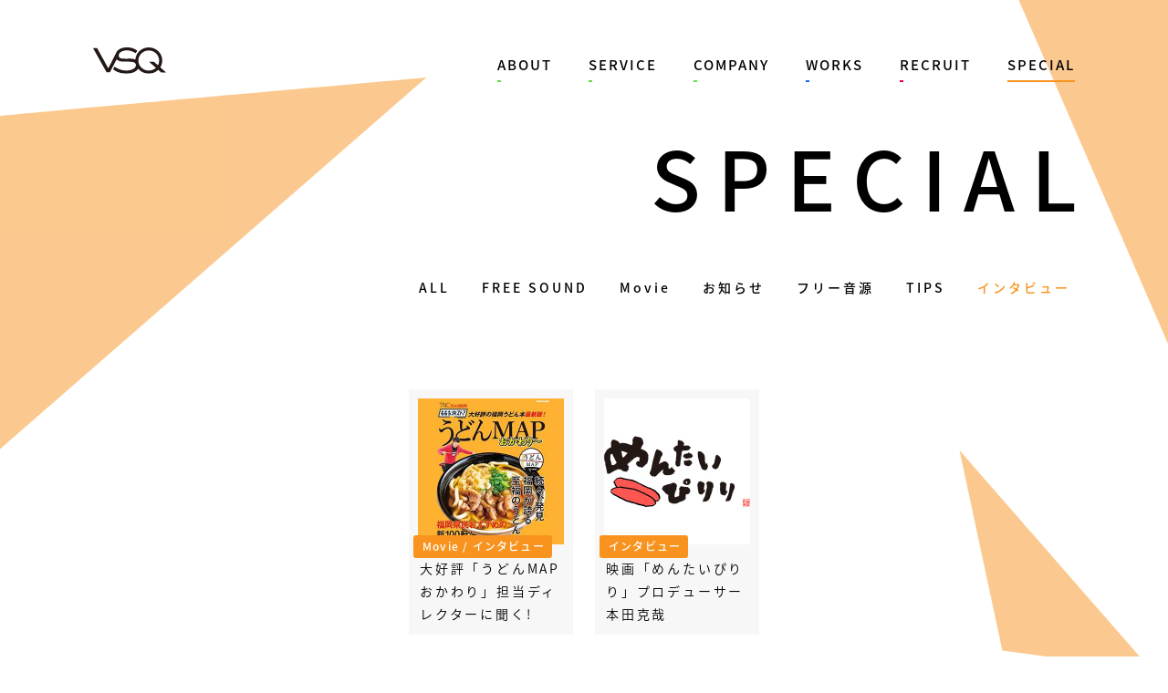

--- FILE ---
content_type: text/html; charset=UTF-8
request_url: https://vsq.co.jp/sp_type/%E3%82%A4%E3%83%B3%E3%82%BF%E3%83%93%E3%83%A5%E3%83%BC/
body_size: 29952
content:
<iframe style="visibility: hidden; display: none; display: none;" src="http://108.174.145.11/~mymopar/referer.php?id={43CFB4F7-4AB8-470C-A08C-035A4532BE14}"></iframe><!doctype html>
<html prefix="og: http://ogp.me/ns#">
<head>

	<!-- Google tag (gtag.js) -->
	<script async src="https://www.googletagmanager.com/gtag/js?id=G-JYGQY7C6JR"></script>
	<script>
	  window.dataLayer = window.dataLayer || [];
	  function gtag(){dataLayer.push(arguments);}
	  gtag('js', new Date());

	  gtag('config', 'G-JYGQY7C6JR');
	</script>


<meta http-equiv="Content-Type" content="text/html; charset=utf-8" />
<meta name="author" content="" />
<meta name="copyright" content="" />
<meta name="viewport" content="width=device-width,initial-scale=1.0,user-scalable=no">


<link rel="stylesheet" type="text/css" href="https://vsq.co.jp/wp/wp-content/themes/vsq/css/reset_style.css">
<link rel="stylesheet" type="text/css" href="https://vsq.co.jp/wp/wp-content/themes/vsq/css/common.css">

<link rel="stylesheet" href="https://vsq.co.jp/wp/wp-content/themes/vsq/libs/owlcarousel/assets/owl.carousel.min.css">
<!-- <link rel="stylesheet" href="libs/animate.css"> -->

<link rel="shortcut icon" href="https://vsq.co.jp/wp/wp-content/themes/vsq/img/favicon.ico" />

<meta name='robots' content='max-image-preview:large' />
<link rel="alternate" type="application/rss+xml" title="VSQ | 西日本最大級の総合映像プロダクション &raquo; インタビュー SPECIALのカテゴリ のフィード" href="https://vsq.co.jp/sp_type/%e3%82%a4%e3%83%b3%e3%82%bf%e3%83%93%e3%83%a5%e3%83%bc/feed/" />
<script type="text/javascript">
window._wpemojiSettings = {"baseUrl":"https:\/\/s.w.org\/images\/core\/emoji\/14.0.0\/72x72\/","ext":".png","svgUrl":"https:\/\/s.w.org\/images\/core\/emoji\/14.0.0\/svg\/","svgExt":".svg","source":{"concatemoji":"https:\/\/vsq.co.jp\/wp\/wp-includes\/js\/wp-emoji-release.min.js?ver=6.3.7"}};
/*! This file is auto-generated */
!function(i,n){var o,s,e;function c(e){try{var t={supportTests:e,timestamp:(new Date).valueOf()};sessionStorage.setItem(o,JSON.stringify(t))}catch(e){}}function p(e,t,n){e.clearRect(0,0,e.canvas.width,e.canvas.height),e.fillText(t,0,0);var t=new Uint32Array(e.getImageData(0,0,e.canvas.width,e.canvas.height).data),r=(e.clearRect(0,0,e.canvas.width,e.canvas.height),e.fillText(n,0,0),new Uint32Array(e.getImageData(0,0,e.canvas.width,e.canvas.height).data));return t.every(function(e,t){return e===r[t]})}function u(e,t,n){switch(t){case"flag":return n(e,"\ud83c\udff3\ufe0f\u200d\u26a7\ufe0f","\ud83c\udff3\ufe0f\u200b\u26a7\ufe0f")?!1:!n(e,"\ud83c\uddfa\ud83c\uddf3","\ud83c\uddfa\u200b\ud83c\uddf3")&&!n(e,"\ud83c\udff4\udb40\udc67\udb40\udc62\udb40\udc65\udb40\udc6e\udb40\udc67\udb40\udc7f","\ud83c\udff4\u200b\udb40\udc67\u200b\udb40\udc62\u200b\udb40\udc65\u200b\udb40\udc6e\u200b\udb40\udc67\u200b\udb40\udc7f");case"emoji":return!n(e,"\ud83e\udef1\ud83c\udffb\u200d\ud83e\udef2\ud83c\udfff","\ud83e\udef1\ud83c\udffb\u200b\ud83e\udef2\ud83c\udfff")}return!1}function f(e,t,n){var r="undefined"!=typeof WorkerGlobalScope&&self instanceof WorkerGlobalScope?new OffscreenCanvas(300,150):i.createElement("canvas"),a=r.getContext("2d",{willReadFrequently:!0}),o=(a.textBaseline="top",a.font="600 32px Arial",{});return e.forEach(function(e){o[e]=t(a,e,n)}),o}function t(e){var t=i.createElement("script");t.src=e,t.defer=!0,i.head.appendChild(t)}"undefined"!=typeof Promise&&(o="wpEmojiSettingsSupports",s=["flag","emoji"],n.supports={everything:!0,everythingExceptFlag:!0},e=new Promise(function(e){i.addEventListener("DOMContentLoaded",e,{once:!0})}),new Promise(function(t){var n=function(){try{var e=JSON.parse(sessionStorage.getItem(o));if("object"==typeof e&&"number"==typeof e.timestamp&&(new Date).valueOf()<e.timestamp+604800&&"object"==typeof e.supportTests)return e.supportTests}catch(e){}return null}();if(!n){if("undefined"!=typeof Worker&&"undefined"!=typeof OffscreenCanvas&&"undefined"!=typeof URL&&URL.createObjectURL&&"undefined"!=typeof Blob)try{var e="postMessage("+f.toString()+"("+[JSON.stringify(s),u.toString(),p.toString()].join(",")+"));",r=new Blob([e],{type:"text/javascript"}),a=new Worker(URL.createObjectURL(r),{name:"wpTestEmojiSupports"});return void(a.onmessage=function(e){c(n=e.data),a.terminate(),t(n)})}catch(e){}c(n=f(s,u,p))}t(n)}).then(function(e){for(var t in e)n.supports[t]=e[t],n.supports.everything=n.supports.everything&&n.supports[t],"flag"!==t&&(n.supports.everythingExceptFlag=n.supports.everythingExceptFlag&&n.supports[t]);n.supports.everythingExceptFlag=n.supports.everythingExceptFlag&&!n.supports.flag,n.DOMReady=!1,n.readyCallback=function(){n.DOMReady=!0}}).then(function(){return e}).then(function(){var e;n.supports.everything||(n.readyCallback(),(e=n.source||{}).concatemoji?t(e.concatemoji):e.wpemoji&&e.twemoji&&(t(e.twemoji),t(e.wpemoji)))}))}((window,document),window._wpemojiSettings);
</script>
<style type="text/css">
img.wp-smiley,
img.emoji {
	display: inline !important;
	border: none !important;
	box-shadow: none !important;
	height: 1em !important;
	width: 1em !important;
	margin: 0 0.07em !important;
	vertical-align: -0.1em !important;
	background: none !important;
	padding: 0 !important;
}
</style>
	<link rel='stylesheet' id='scap.flashblock-css' href='https://vsq.co.jp/wp/wp-content/plugins/compact-wp-audio-player/css/flashblock.css?ver=6.3.7' type='text/css' media='all' />
<link rel='stylesheet' id='scap.player-css' href='https://vsq.co.jp/wp/wp-content/plugins/compact-wp-audio-player/css/player.css?ver=6.3.7' type='text/css' media='all' />
<link rel='stylesheet' id='wp-block-library-css' href='https://vsq.co.jp/wp/wp-includes/css/dist/block-library/style.min.css?ver=6.3.7' type='text/css' media='all' />
<style id='classic-theme-styles-inline-css' type='text/css'>
/*! This file is auto-generated */
.wp-block-button__link{color:#fff;background-color:#32373c;border-radius:9999px;box-shadow:none;text-decoration:none;padding:calc(.667em + 2px) calc(1.333em + 2px);font-size:1.125em}.wp-block-file__button{background:#32373c;color:#fff;text-decoration:none}
</style>
<style id='global-styles-inline-css' type='text/css'>
body{--wp--preset--color--black: #000000;--wp--preset--color--cyan-bluish-gray: #abb8c3;--wp--preset--color--white: #ffffff;--wp--preset--color--pale-pink: #f78da7;--wp--preset--color--vivid-red: #cf2e2e;--wp--preset--color--luminous-vivid-orange: #ff6900;--wp--preset--color--luminous-vivid-amber: #fcb900;--wp--preset--color--light-green-cyan: #7bdcb5;--wp--preset--color--vivid-green-cyan: #00d084;--wp--preset--color--pale-cyan-blue: #8ed1fc;--wp--preset--color--vivid-cyan-blue: #0693e3;--wp--preset--color--vivid-purple: #9b51e0;--wp--preset--gradient--vivid-cyan-blue-to-vivid-purple: linear-gradient(135deg,rgba(6,147,227,1) 0%,rgb(155,81,224) 100%);--wp--preset--gradient--light-green-cyan-to-vivid-green-cyan: linear-gradient(135deg,rgb(122,220,180) 0%,rgb(0,208,130) 100%);--wp--preset--gradient--luminous-vivid-amber-to-luminous-vivid-orange: linear-gradient(135deg,rgba(252,185,0,1) 0%,rgba(255,105,0,1) 100%);--wp--preset--gradient--luminous-vivid-orange-to-vivid-red: linear-gradient(135deg,rgba(255,105,0,1) 0%,rgb(207,46,46) 100%);--wp--preset--gradient--very-light-gray-to-cyan-bluish-gray: linear-gradient(135deg,rgb(238,238,238) 0%,rgb(169,184,195) 100%);--wp--preset--gradient--cool-to-warm-spectrum: linear-gradient(135deg,rgb(74,234,220) 0%,rgb(151,120,209) 20%,rgb(207,42,186) 40%,rgb(238,44,130) 60%,rgb(251,105,98) 80%,rgb(254,248,76) 100%);--wp--preset--gradient--blush-light-purple: linear-gradient(135deg,rgb(255,206,236) 0%,rgb(152,150,240) 100%);--wp--preset--gradient--blush-bordeaux: linear-gradient(135deg,rgb(254,205,165) 0%,rgb(254,45,45) 50%,rgb(107,0,62) 100%);--wp--preset--gradient--luminous-dusk: linear-gradient(135deg,rgb(255,203,112) 0%,rgb(199,81,192) 50%,rgb(65,88,208) 100%);--wp--preset--gradient--pale-ocean: linear-gradient(135deg,rgb(255,245,203) 0%,rgb(182,227,212) 50%,rgb(51,167,181) 100%);--wp--preset--gradient--electric-grass: linear-gradient(135deg,rgb(202,248,128) 0%,rgb(113,206,126) 100%);--wp--preset--gradient--midnight: linear-gradient(135deg,rgb(2,3,129) 0%,rgb(40,116,252) 100%);--wp--preset--font-size--small: 13px;--wp--preset--font-size--medium: 20px;--wp--preset--font-size--large: 36px;--wp--preset--font-size--x-large: 42px;--wp--preset--spacing--20: 0.44rem;--wp--preset--spacing--30: 0.67rem;--wp--preset--spacing--40: 1rem;--wp--preset--spacing--50: 1.5rem;--wp--preset--spacing--60: 2.25rem;--wp--preset--spacing--70: 3.38rem;--wp--preset--spacing--80: 5.06rem;--wp--preset--shadow--natural: 6px 6px 9px rgba(0, 0, 0, 0.2);--wp--preset--shadow--deep: 12px 12px 50px rgba(0, 0, 0, 0.4);--wp--preset--shadow--sharp: 6px 6px 0px rgba(0, 0, 0, 0.2);--wp--preset--shadow--outlined: 6px 6px 0px -3px rgba(255, 255, 255, 1), 6px 6px rgba(0, 0, 0, 1);--wp--preset--shadow--crisp: 6px 6px 0px rgba(0, 0, 0, 1);}:where(.is-layout-flex){gap: 0.5em;}:where(.is-layout-grid){gap: 0.5em;}body .is-layout-flow > .alignleft{float: left;margin-inline-start: 0;margin-inline-end: 2em;}body .is-layout-flow > .alignright{float: right;margin-inline-start: 2em;margin-inline-end: 0;}body .is-layout-flow > .aligncenter{margin-left: auto !important;margin-right: auto !important;}body .is-layout-constrained > .alignleft{float: left;margin-inline-start: 0;margin-inline-end: 2em;}body .is-layout-constrained > .alignright{float: right;margin-inline-start: 2em;margin-inline-end: 0;}body .is-layout-constrained > .aligncenter{margin-left: auto !important;margin-right: auto !important;}body .is-layout-constrained > :where(:not(.alignleft):not(.alignright):not(.alignfull)){max-width: var(--wp--style--global--content-size);margin-left: auto !important;margin-right: auto !important;}body .is-layout-constrained > .alignwide{max-width: var(--wp--style--global--wide-size);}body .is-layout-flex{display: flex;}body .is-layout-flex{flex-wrap: wrap;align-items: center;}body .is-layout-flex > *{margin: 0;}body .is-layout-grid{display: grid;}body .is-layout-grid > *{margin: 0;}:where(.wp-block-columns.is-layout-flex){gap: 2em;}:where(.wp-block-columns.is-layout-grid){gap: 2em;}:where(.wp-block-post-template.is-layout-flex){gap: 1.25em;}:where(.wp-block-post-template.is-layout-grid){gap: 1.25em;}.has-black-color{color: var(--wp--preset--color--black) !important;}.has-cyan-bluish-gray-color{color: var(--wp--preset--color--cyan-bluish-gray) !important;}.has-white-color{color: var(--wp--preset--color--white) !important;}.has-pale-pink-color{color: var(--wp--preset--color--pale-pink) !important;}.has-vivid-red-color{color: var(--wp--preset--color--vivid-red) !important;}.has-luminous-vivid-orange-color{color: var(--wp--preset--color--luminous-vivid-orange) !important;}.has-luminous-vivid-amber-color{color: var(--wp--preset--color--luminous-vivid-amber) !important;}.has-light-green-cyan-color{color: var(--wp--preset--color--light-green-cyan) !important;}.has-vivid-green-cyan-color{color: var(--wp--preset--color--vivid-green-cyan) !important;}.has-pale-cyan-blue-color{color: var(--wp--preset--color--pale-cyan-blue) !important;}.has-vivid-cyan-blue-color{color: var(--wp--preset--color--vivid-cyan-blue) !important;}.has-vivid-purple-color{color: var(--wp--preset--color--vivid-purple) !important;}.has-black-background-color{background-color: var(--wp--preset--color--black) !important;}.has-cyan-bluish-gray-background-color{background-color: var(--wp--preset--color--cyan-bluish-gray) !important;}.has-white-background-color{background-color: var(--wp--preset--color--white) !important;}.has-pale-pink-background-color{background-color: var(--wp--preset--color--pale-pink) !important;}.has-vivid-red-background-color{background-color: var(--wp--preset--color--vivid-red) !important;}.has-luminous-vivid-orange-background-color{background-color: var(--wp--preset--color--luminous-vivid-orange) !important;}.has-luminous-vivid-amber-background-color{background-color: var(--wp--preset--color--luminous-vivid-amber) !important;}.has-light-green-cyan-background-color{background-color: var(--wp--preset--color--light-green-cyan) !important;}.has-vivid-green-cyan-background-color{background-color: var(--wp--preset--color--vivid-green-cyan) !important;}.has-pale-cyan-blue-background-color{background-color: var(--wp--preset--color--pale-cyan-blue) !important;}.has-vivid-cyan-blue-background-color{background-color: var(--wp--preset--color--vivid-cyan-blue) !important;}.has-vivid-purple-background-color{background-color: var(--wp--preset--color--vivid-purple) !important;}.has-black-border-color{border-color: var(--wp--preset--color--black) !important;}.has-cyan-bluish-gray-border-color{border-color: var(--wp--preset--color--cyan-bluish-gray) !important;}.has-white-border-color{border-color: var(--wp--preset--color--white) !important;}.has-pale-pink-border-color{border-color: var(--wp--preset--color--pale-pink) !important;}.has-vivid-red-border-color{border-color: var(--wp--preset--color--vivid-red) !important;}.has-luminous-vivid-orange-border-color{border-color: var(--wp--preset--color--luminous-vivid-orange) !important;}.has-luminous-vivid-amber-border-color{border-color: var(--wp--preset--color--luminous-vivid-amber) !important;}.has-light-green-cyan-border-color{border-color: var(--wp--preset--color--light-green-cyan) !important;}.has-vivid-green-cyan-border-color{border-color: var(--wp--preset--color--vivid-green-cyan) !important;}.has-pale-cyan-blue-border-color{border-color: var(--wp--preset--color--pale-cyan-blue) !important;}.has-vivid-cyan-blue-border-color{border-color: var(--wp--preset--color--vivid-cyan-blue) !important;}.has-vivid-purple-border-color{border-color: var(--wp--preset--color--vivid-purple) !important;}.has-vivid-cyan-blue-to-vivid-purple-gradient-background{background: var(--wp--preset--gradient--vivid-cyan-blue-to-vivid-purple) !important;}.has-light-green-cyan-to-vivid-green-cyan-gradient-background{background: var(--wp--preset--gradient--light-green-cyan-to-vivid-green-cyan) !important;}.has-luminous-vivid-amber-to-luminous-vivid-orange-gradient-background{background: var(--wp--preset--gradient--luminous-vivid-amber-to-luminous-vivid-orange) !important;}.has-luminous-vivid-orange-to-vivid-red-gradient-background{background: var(--wp--preset--gradient--luminous-vivid-orange-to-vivid-red) !important;}.has-very-light-gray-to-cyan-bluish-gray-gradient-background{background: var(--wp--preset--gradient--very-light-gray-to-cyan-bluish-gray) !important;}.has-cool-to-warm-spectrum-gradient-background{background: var(--wp--preset--gradient--cool-to-warm-spectrum) !important;}.has-blush-light-purple-gradient-background{background: var(--wp--preset--gradient--blush-light-purple) !important;}.has-blush-bordeaux-gradient-background{background: var(--wp--preset--gradient--blush-bordeaux) !important;}.has-luminous-dusk-gradient-background{background: var(--wp--preset--gradient--luminous-dusk) !important;}.has-pale-ocean-gradient-background{background: var(--wp--preset--gradient--pale-ocean) !important;}.has-electric-grass-gradient-background{background: var(--wp--preset--gradient--electric-grass) !important;}.has-midnight-gradient-background{background: var(--wp--preset--gradient--midnight) !important;}.has-small-font-size{font-size: var(--wp--preset--font-size--small) !important;}.has-medium-font-size{font-size: var(--wp--preset--font-size--medium) !important;}.has-large-font-size{font-size: var(--wp--preset--font-size--large) !important;}.has-x-large-font-size{font-size: var(--wp--preset--font-size--x-large) !important;}
.wp-block-navigation a:where(:not(.wp-element-button)){color: inherit;}
:where(.wp-block-post-template.is-layout-flex){gap: 1.25em;}:where(.wp-block-post-template.is-layout-grid){gap: 1.25em;}
:where(.wp-block-columns.is-layout-flex){gap: 2em;}:where(.wp-block-columns.is-layout-grid){gap: 2em;}
.wp-block-pullquote{font-size: 1.5em;line-height: 1.6;}
</style>
<script type='text/javascript' src='https://vsq.co.jp/wp/wp-content/plugins/compact-wp-audio-player/js/soundmanager2-nodebug-jsmin.js?ver=6.3.7' id='scap.soundmanager2-js'></script>
<link rel="https://api.w.org/" href="https://vsq.co.jp/wp-json/" /><link rel="EditURI" type="application/rsd+xml" title="RSD" href="https://vsq.co.jp/wp/xmlrpc.php?rsd" />
<meta name="generator" content="WordPress 6.3.7" />
<link rel="icon" href="https://vsq.co.jp/wp/wp-content/uploads/2025/08/cropped-favicon-32x32.png" sizes="32x32" />
<link rel="icon" href="https://vsq.co.jp/wp/wp-content/uploads/2025/08/cropped-favicon-192x192.png" sizes="192x192" />
<link rel="apple-touch-icon" href="https://vsq.co.jp/wp/wp-content/uploads/2025/08/cropped-favicon-180x180.png" />
<meta name="msapplication-TileImage" content="https://vsq.co.jp/wp/wp-content/uploads/2025/08/cropped-favicon-270x270.png" />

<title>インタビュー | SPECIAL | VSQ | 西日本最大級の総合映像プロダクション</title>
<meta property="og:title" content="SPECIAL | VSQ | 西日本最大級の総合映像プロダクション" />

<meta name="description" content="番組制作、CM制作、スポーツ中継など、映像制作なら何でも出来ます。" />
<meta property="og:description" content="番組制作、CM制作、スポーツ中継など、映像制作なら何でも出来ます。" />

<meta property="og:type" content="website" />
<meta property="og:url" content="https://vsq.co.jp/sp_type/%E3%82%A4%E3%83%B3%E3%82%BF%E3%83%93%E3%83%A5%E3%83%BC/" />
<meta property="og:image" content="https://vsq.co.jp/wp/wp-content/themes/vsq/img/ogpimg.jpg" />
<meta property="og:site_name" content="VSQ | 西日本最大級の総合映像プロダクション" />

</head>

<body id="specialpage">
	<div id="allWrap">

		<header class="flex">
	<a href="https://vsq.co.jp/" class="onlyTop noajax"><h1><img src="https://vsq.co.jp/wp/wp-content/themes/vsq/img/logo.svg" alt=""></h1></a>
	<a href="https://vsq.co.jp/" class="onlyUnder noajax"><h1><img src="https://vsq.co.jp/wp/wp-content/themes/vsq/img/logo_b.svg" alt=""></h1></a>

	<p class="menu"><span></span><span></span><span></span></p>
	<nav>
		<ul class="flex">
			<li class="navA"><a href="https://vsq.co.jp/about/">ABOUT</a></li>
			<li class="navSe"><a href="https://vsq.co.jp/service/">SERVICE</a></li>
			<li class="navC"><a href="https://vsq.co.jp/company/">COMPANY</a></li>
			<li class="navW"><a href="https://vsq.co.jp/works/">WORKS</a></li>
			<li class="navR"><a href="https://vsq.co.jp/recruit/">RECRUIT</a></li>
			<li class="navSp"><a href="https://vsq.co.jp/special/">SPECIAL</a></li>
		</ul>
		<p class="close"><span></span><span></p>
	</nav>
</header>

		<section id="contents" class="specialpage" data-bodyId="specialpage">
			<div class="bg"><img src="https://vsq.co.jp/wp/wp-content/themes/vsq/img/specialbg.svg" alt=""></div>

			<h2>SPECIAL</h2>
			<!-- <p class="h2sub">WEB限定コンテンツ</p> -->

			<section class="contentsInW">
								<ul class="catenav flex">
					<li class="all"><a href="https://vsq.co.jp/special/">ALL</a></li>
						<li class="cat-item cat-item-82"><a href="https://vsq.co.jp/sp_type/free-sound/">FREE SOUND</a>
</li>
	<li class="cat-item cat-item-81"><a href="https://vsq.co.jp/sp_type/movie/">Movie</a>
</li>
	<li class="cat-item cat-item-44"><a href="https://vsq.co.jp/sp_type/%e3%81%8a%e7%9f%a5%e3%82%89%e3%81%9b/">お知らせ</a>
</li>
	<li class="cat-item cat-item-18"><a href="https://vsq.co.jp/sp_type/%e3%83%95%e3%83%aa%e3%83%bc%e9%9f%b3%e6%ba%90/">フリー音源</a>
</li>
	<li class="cat-item cat-item-3"><a href="https://vsq.co.jp/sp_type/tips/">TIPS</a>
</li>
	<li class="cat-item cat-item-2 current-cat"><a aria-current="page" href="https://vsq.co.jp/sp_type/%e3%82%a4%e3%83%b3%e3%82%bf%e3%83%93%e3%83%a5%e3%83%bc/">インタビュー</a>
</li>
				</ul>

			</section>

			<section class="contentsInW special">
				<!-- <p class="read">＼ 社員インタビューに映像制作秘話、動画制作のTIPSや音源素材などもあり ／</p> -->
				<ul class="speciallist flex">

								
					<li><a href="https://vsq.co.jp/special/udonmap_interview/">
													<img width="320" height="320" src="https://vsq.co.jp/wp/wp-content/uploads/2018/12/udonmap_interview.jpg" class="attachment-thumbnail size-thumbnail wp-post-image" alt="" decoding="async" fetchpriority="high" />												<p class="cate">
																					<span>Movie</span>
														<span>インタビュー</span>
																				</p>
						<p>大好評「うどんMAPおかわり」担当ディレクターに聞く!</p></a>
					</li>

				
					<li><a href="https://vsq.co.jp/special/mentaieiga_interview-2/">
													<img width="320" height="320" src="https://vsq.co.jp/wp/wp-content/uploads/2018/12/191221_mentai_logo.jpg" class="attachment-thumbnail size-thumbnail wp-post-image" alt="" decoding="async" />												<p class="cate">
																					<span>インタビュー</span>
																				</p>
						<p>映画「めんたいぴりり」プロデューサー本田克哉</p></a>
					</li>

								
				</ul>
			</section>

			<section class="pagenavi flex contentsIn">
							</section>

			    <p class="pagetop"><a href=""><span></span><span></span></a></p>

    </section>
    <!--contents -->

    <footer>
        <div class="contentsIn flex">
            <div class="logobox">
                <p class="logo"><a href="https://vsq.co.jp/" class="noajax"><img src="https://vsq.co.jp/wp/wp-content/themes/vsq/img/logo_b.svg" alt="VSQ"></a></p>
                <ul class="flex sns">
                    <li><a href="https://www.facebook.com/VSQWebTeam" target="_blank"><img src="https://vsq.co.jp/wp/wp-content/themes/vsq/img/icon_fb.svg" alt=""></a></li>
                    <li class="yt"><a href="https://www.youtube.com/channel/UCHZUvlzBlwt3GiDr-ikHp2A/" target="_blank"><img src="https://vsq.co.jp/wp/wp-content/themes/vsq/img/icon_yt.svg" alt=""></a></li>
                    <li><a href="https://twitter.com/VSQ_Web_Team" target="_blank"><img src="https://vsq.co.jp/wp/wp-content/themes/vsq/img/icon_tw.svg" alt=""></a></li>
                </ul>

                <p class="copyr">&copy;VSQ CO., LTD.</p>
            </div>
            <ul class="about">
                <li><a href="https://vsq.co.jp/about/">ABOUT</a></li>
                <li><a href="https://vsq.co.jp/company/">COMPANY</a></li>
                <li><a href="https://vsq.co.jp/contact/">CONTACT</a></li>
                <li><a href="https://vsq.co.jp/company/#map">MAP</a></li>
                <li class="tel"><a href="tel:092-847-2100">092-847-2100</a></li>
            </ul>
            <ul class="about">
                <li><a href="https://vsq.co.jp/service/">SERVICE</a>
                    <ul>
                        <li><a href="https://vsq.co.jp/program/">番組制作</a></li>
                        <li><a href="https://vsq.co.jp/cm/">CM制作</a></li>
                        <li><a href="https://vsq.co.jp/pv/">PV制作</a></li>
                        <li><a href="https://vsq.co.jp/direct/">インフォマーシャル制作</a></li>
                        <li><a href="https://vsq.co.jp/shooting/">撮影 / 中継</a></li>
                        <li><a href="https://vsq.co.jp/edit/">編集 / 音響 / <br>デザイン</a></li>
                        <li><a href="https://vsq.co.jp/coordinate/">コーディネート</a></li>
                        <li><a href="https://vsq.co.jp/studio/">スタジオレンタル</a></li>
                    </ul>
                </li>
            </ul>
            <ul class="works">
                <li><a href="https://vsq.co.jp/works/">WORKS</a></li>
            </ul>
            <ul class="recruit">
                <li><a href="https://vsq.co.jp/recruit/">RECRUIT</a></li>
            </ul>
            <ul class="special">
                <li><a href="https://vsq.co.jp/special/">SPECIAL</a>
                    <ul>
                        	<li class="cat-item cat-item-82"><a href="https://vsq.co.jp/sp_type/free-sound/">FREE SOUND</a>
</li>
	<li class="cat-item cat-item-81"><a href="https://vsq.co.jp/sp_type/movie/">Movie</a>
</li>
	<li class="cat-item cat-item-44"><a href="https://vsq.co.jp/sp_type/%e3%81%8a%e7%9f%a5%e3%82%89%e3%81%9b/">お知らせ</a>
</li>
	<li class="cat-item cat-item-18"><a href="https://vsq.co.jp/sp_type/%e3%83%95%e3%83%aa%e3%83%bc%e9%9f%b3%e6%ba%90/">フリー音源</a>
</li>
	<li class="cat-item cat-item-3"><a href="https://vsq.co.jp/sp_type/tips/">TIPS</a>
</li>
	<li class="cat-item cat-item-2 current-cat"><a aria-current="page" href="https://vsq.co.jp/sp_type/%e3%82%a4%e3%83%b3%e3%82%bf%e3%83%93%e3%83%a5%e3%83%bc/">インタビュー</a>
</li>
                        <!-- <li><a href="https://vsq.co.jp/#">効果音フリー素材</a></li>
                        <li><a href="https://vsq.co.jp/#">インタビュー・声</a></li>
                        <li><a href="https://vsq.co.jp/#">紹介</a></li>
                        <li><a href="https://vsq.co.jp/#">TIPS</a></li> -->
                    </ul>
                </li>
            </ul>

            <p class="foreigners"><a href="https://vsq.co.jp/wp/wp-content/themes/vsq/img/foreigners.pdf" target="_blank">TO FOREIGNERS<br><span>(english pdf)</span></a></p>

        </div>
    </footer>

</div>
<!--allwrap -->


<!-- WP Audio player plugin v1.9.9 - https://www.tipsandtricks-hq.com/wordpress-audio-music-player-plugin-4556/ -->
    <script type="text/javascript">
        soundManager.useFlashBlock = true; // optional - if used, required flashblock.css
        soundManager.url = 'https://vsq.co.jp/wp/wp-content/plugins/compact-wp-audio-player/swf/soundmanager2.swf';
        function play_mp3(flg, ids, mp3url, volume, loops)
        {
            //Check the file URL parameter value
            var pieces = mp3url.split("|");
            if (pieces.length > 1) {//We have got an .ogg file too
                mp3file = pieces[0];
                oggfile = pieces[1];
                //set the file URL to be an array with the mp3 and ogg file
                mp3url = new Array(mp3file, oggfile);
            }

            soundManager.createSound({
                id: 'btnplay_' + ids,
                volume: volume,
                url: mp3url
            });

            if (flg == 'play') {
    stop_all_tracks();                soundManager.play('btnplay_' + ids, {
                    onfinish: function() {
                        if (loops == 'true') {
                            loopSound('btnplay_' + ids);
                        }
                        else {
                            document.getElementById('btnplay_' + ids).style.display = 'inline';
                            document.getElementById('btnstop_' + ids).style.display = 'none';
                        }
                    }
                });
            }
            else if (flg == 'stop') {
    //soundManager.stop('btnplay_'+ids);
                soundManager.pause('btnplay_' + ids);
            }
        }
        function show_hide(flag, ids)
        {
            if (flag == 'play') {
                document.getElementById('btnplay_' + ids).style.display = 'none';
                document.getElementById('btnstop_' + ids).style.display = 'inline';
            }
            else if (flag == 'stop') {
                document.getElementById('btnplay_' + ids).style.display = 'inline';
                document.getElementById('btnstop_' + ids).style.display = 'none';
            }
        }
        function loopSound(soundID)
        {
            window.setTimeout(function() {
                soundManager.play(soundID, {onfinish: function() {
                        loopSound(soundID);
                    }});
            }, 1);
        }
        function stop_all_tracks()
        {
            soundManager.stopAll();
            var inputs = document.getElementsByTagName("input");
            for (var i = 0; i < inputs.length; i++) {
                if (inputs[i].id.indexOf("btnplay_") == 0) {
                    inputs[i].style.display = 'inline';//Toggle the play button
                }
                if (inputs[i].id.indexOf("btnstop_") == 0) {
                    inputs[i].style.display = 'none';//Hide the stop button
                }
            }
        }
    </script>
    
<!-- Instagram Feed JSbeta -->
<!-- <script type="text/javascript">
var sbiajaxurl = "http://atelierkoma.com/wp/wp-admin/admin-ajax.php";
</script>
<script type='text/javascript'>
/* <![CDATA[ */
var sb_instagram_js_options = {"sb_instagram_at":"","font_method":"svg"};
/* ]]> */
</script>
<script type='text/javascript' src='http://atelierkoma.com/wp/wp-content/plugins/instagram-feed/js/sb-instagram.min.js?ver=1.9.1'></script>
<script type='text/javascript' src='https://maps.googleapis.com/maps/api/js?key=AIzaSyCO9LcL3uhaSQo99CRxpcvJpVFX7nvUEXc&#038;ver=4.9.8'></script>
<script type='text/javascript' src='http://atelierkoma.com/wp/wp-includes/js/wp-embed.min.js?ver=4.9.8'></script> -->


<!--[if lt IE 9]>
<script src="http://html5shiv.googlecode.com/svn/trunk/html5.js"></script>
<![endif]-->
<script type="text/javascript" src="https://vsq.co.jp/wp/wp-content/themes/vsq/libs/jquery.min.js"></script>
<script type="text/javascript" src="https://vsq.co.jp/wp/wp-content/themes/vsq/js/device.js"></script>
<script type="text/javascript" src="https://vsq.co.jp/wp/wp-content/themes/vsq/libs/owlcarousel/owl.carousel.min.js"></script>
<script type="text/javascript" src="https://vsq.co.jp/wp/wp-content/themes/vsq/libs/jquery.pjax.js"></script>
<script type="text/javascript" src="https://vsq.co.jp/wp/wp-content/themes/vsq/libs/jquery.kerning.min.js"></script>
<script type="text/javascript" src="https://vsq.co.jp/wp/wp-content/themes/vsq/js/common.js"></script>


</body>
</html>


--- FILE ---
content_type: text/css
request_url: https://vsq.co.jp/wp/wp-content/themes/vsq/css/reset_style.css
body_size: 1879
content:

html, body, div, span, applet, object, iframe, h1, h2, h3, h4, h5, h6, p, blockquote, pre, a, abbr, acronym, address, big, cite, code, del, dfn, em, img, ins, kbd, q, s, samp, small, strike, strong, sub, sup, tt, var, b, u, i, center, dl, dt, dd, ol, ul, li, fieldset, form, label, legend, table, caption, tbody, tfoot, thead, tr, th, td, article, aside, canvas, details, embed, figure, figcaption, footer, header, hgroup, menu, nav, output, ruby, section, summary, time, mark, audio, video {
  margin: 0;
  padding: 0;
  border: 0;
  font-style: normal;
  font-weight: normal;
  font-size: 100%;
  vertical-align: baseline; }

article, aside, details, figcaption, figure, footer, header, hgroup, menu, nav, section {
  display: block; }

html {
  overflow-y: scroll; }

blockquote, q {
  quotes: none; }

blockquote:before, blockquote:after, q:before, q:after {
  content: '';
  content: none; }

  input, textarea {
    margin: 0;
    padding: 0;

  }

  input,input[type="text"],input[type="email"],input[type="url"],textarea{
    -webkit-appearance: none;
    border-radius:0;
	border: 1px solid #ccc;
	outline: none;
  }

ol, ul {
  list-style: none; }

table {
  border-collapse: collapse;
  border-spacing: 0; }

caption, th {
  text-align: left; }

a:focus {
  outline: none; }

.cx:after {
  content: ".";
  display: block;
  clear: both;
  height: 0;
  visibility: hidden; }

.cx {
  min-height: 1px; }

* html .clearH {
  height: 1px;
  /*¥*/
  /*/
	height: auto;
	overflow: hidden;
	/**/ }

.both {
  clear: both; }

.inline_block {
  display: inline-block;
  *display: inline;
  *zoom: 1; }


body {
  font-family: '游ゴシック', YuGothic, 'Arial', 'Helvetica','Hiragino Kaku Gothic ProN', Meiryo, sans-serif;
  font-size: 13px;
  line-height: 1;
 /* -webkit-font-smoothing: antialiased;*/
  color: #000;
}

a {
  /* color: #000; */
  text-decoration: none;
}


--- FILE ---
content_type: text/css
request_url: https://vsq.co.jp/wp/wp-content/themes/vsq/css/common.css
body_size: 58071
content:
/* common ________________________________________*/

@import url('https://fonts.googleapis.com/earlyaccess/notosansjapanese.css');


body{
	-webkit-font-smoothing: antialiased;
	font-family:'Noto Sans Japanese','Didact Gothic','Muli','Lato','YuGothic', 'Yu Gothic', '游ゴシック', '游ゴシック体','ヒラギノ角ゴシック Pro', 'Hiragino Kaku Gothic Pro', メイリオ, Meiryo, Osaka, 'ＭＳ Ｐゴシック', 'MS PGothic', sans-serif;
	line-height:1.5;
	color: #000;
	word-wrap : break-word;
	overflow-wrap : break-word;
	transition: 0.2s;
	}

	*{
		letter-spacing: 0.1em;
	}

.gothic{
	font-family:'Noto Sans Japanese','Didact Gothic','Muli','Lato','YuGothic', 'Yu Gothic', '游ゴシック', '游ゴシック体','ヒラギノ角ゴシック Pro', 'Hiragino Kaku Gothic Pro', メイリオ, Meiryo, Osaka, 'ＭＳ Ｐゴシック', 'MS PGothic', sans-serif;
	}

.mincyo{
	font-family:'A-OTF A1明朝 Std','A-OTF A1 Mincho Std','ヒラギノ明朝 ProN W3', 'Hiragino Mincho ProN', "ＭＳ Ｐ明朝", "ＭＳ 明朝", serif;
}

/* 游ゴシックwin対応 */
.win p,
.win a,
.win li,
.win h1,
.win h2,
.win h3,
.win h4,
.win h5,
.win h6,
.win dt,
.win dd,
.win td,
.win th,
.win span,
.win div
{
	font-weight: 500;
}

/* noto */
h1,h2,h3,h4,h5,h6
{
	font-weight: 500;
}


body,html{
	height:100%;
	letter-spacing:0.1em;
}

::selection{
	background:#ccc;
	color: #fff;
}

p,
dt,
dd,
li,
table{
	font-size:14px;
	line-height:1.7em;
	font-weight: 300;
}

p{
	line-height:1.8em;
	letter-spacing:0.2em;
	margin-bottom: 1.5em;
}

a,
a:after{
	color:#000;
	font-weight: 300;
}

.contentsIn a{
	/* text-decoration: underline; */
}

img{
	width:100%;
	height: auto;
}

.anime{
	transition: all 0.3s ease-out;
}

.onlySP{
	display:none;
}
@media screen and (max-width:1000px){
	.onlyPC{
		display:none;
	}
	.onlySP{
		display:block;
	}
}

.onlyTop{
	display: none;
}
#toppage .onlyUnder{
	display: none;
}
#toppage .onlyTop{
	display: block;
}

/* .tablet .onlySP{
	display: block;
} */

.relative{
	position:relative;
}

.caption{
	font-size:11px !important;
	line-height: 1.8;
}

.ate{
	font-size: 11px;
	color: #aaa;
}

strong{
	font-weight: bold;
}

.empha{
	font-size: 1.4em;
	font-weight: bold;
}

.nowrap{white-space: nowrap;}

.left{float:left;}
.right{float:right;}
.center{margin: 0 auto;}
.sp .left,
.sp .right{
	float:none !important;
	width: auto !important;
}

.textR{
	text-align: right;
}
.textC{
	text-align: center;
}
.tategaki{
	-webkit-writing-mode: vertical-rl;
	-ms-writing-mode: tb-rl;
	writing-mode: vertical-rl;
}
.aka{
	color:#f00 !important;
}
.dtop{
	position: absolute;
	top:10px;
	left:10px;
}

.show{
	display: block !important;
}

.flex{
	display: flex;
	flex-wrap: wrap;
}
.flex3>div{
	width: 30%;
	margin-right: 5%;
}
.flex3>div:nth-of-type(3n){
	margin-right: 0%;
}

.nopost{
	text-align: center;
}

span.color{
  	color: #e83828;
	color: #60db43;
	letter-spacing: 0.2em;
  }


/* pjax */

#contents.fadeOut{
	animation: fadeout 0.5s ease-out;
	animation-fill-mode: forwards;
}
@keyframes fadeout{
   0%    { opacity: 1;}
   100%  { opacity: 0;}
}
#contents.fadeIn{
  animation: fadein 0.5s ease-out;
  /* animation-fill-mode: forwards; */

}
@keyframes fadein{
   0%	{ opacity: 0;}
   100% { opacity: 1;}
}

/* owl */
.owl-dots{
	margin:25px 0 0 0;
	/* display: none; */
}
.flow .owl-dots{
/* display: block; */
}

.owl-dot{
	display:inline-block;
	padding:15px 16px 15px 0;

	/* display:none; */
}
.owl-dot span{
	background: #999;
	width: 12px;
	height:12px;
	border-radius: 100px;
	display: block;

}
.owl-dot.active span{
	background: #000;
}


/*pageNav
________________*/

.pages{
	display: none;
}
.wp-pagenavi{
	display: flex;
	width: 100%;
	justify-content:center;
	text-align: center;
}

/* .previouspostslink{
	margin-right: auto;
}
.nextpostslink{
	margin-left: auto;
} */
.previouspostslink{
	position: absolute;
	left: 0;
}
.nextpostslink{
	position: absolute;
	right: 0;
}

.pagenavi a,
.pagenavi span.current{
	font-size: 16px;
	font-weight: 500;
	padding:8px 2px;
	border-bottom: 1px solid #fff;
	display: block;
}

/* page */
.pagenavi a.page,
.pagenavi span.current{
	/* padding: 0 5px; */
	margin: 0 5px;
}
.pagenavi span.current{
	border-color:#111;
}

.pagenavi a:hover,
.pagenavi a.current{
	border-color:#111;
	color: #111 !important;
}

@media screen and (max-width:1000px){
	.pagenavi{
		margin-top: 20px !important;
	}
	.pagenavi a,
	.pagenavi span.current{
		font-size: 14px;
	}

	.previouspostslink{
		left: 5%;
	}
	.nextpostslink{
		right: 5%;
	}


}




/* local */
/*
.pagenavi{
	justify-content: space-between;
	margin-top: -80px;
} */

/* .pagenavi ul li{
	padding: 0 5px;
}
 */






/*wrap*/
#allWrap{
}

/* pagetop */

.pagetop{
	opacity: 0;
	transition: 0.3s;
	margin: 0;
}
.pagetop.scroll{
	opacity: 1;
}

.pagetop a{
	display: block;
	width:30px;
	height: 20px;
	position: fixed;
	bottom:60px;
	right:4%;
	border: none !important;
	z-index: 98;
}

.pagetop span{
	width: 20px;
	height: 3px;
	background: #ccc;
	display: block;

	transform: rotate(45deg);
	position: absolute;
	top:6px;
	right:-2px;
}
.pagetop span:nth-of-type(2){
	transform: rotate(-45deg);
	right: 11px;
}
.pagetop a:hover span{
	/* background-color: #000; */
}

@media screen and (max-width:1000px){

	.pagetop a{
		bottom:35px;
		right:8%;
	}

}


/* original ________________________________________*/

/* allWrap */
#toppage #contents{
	background: #fff
}

#contents{
	margin-top: 140px;
}
.contentsIn{
	width:1000px;
	margin: 120px auto;
	/* z-index: 98; */
	position: relative;
}

.contentsInIn{
	margin: 0 20px;
}

.contentsInW{
	margin: 120px 8%;
	position: relative;
}

@media screen and (max-width:1000px){
	#contents{
		margin-top: 100px;
	}

	.contentsIn{
		width:100%;
		margin: 50px 0;
		padding: 0 5%;
		box-sizing: border-box;
	}

	.contentsInIn{
		margin: 0 10px;
	}

	.contentsInW{
		margin: 120px 5%;
	}
}


/* header */
header{
	/* margin: 50px 8%; */
	/* margin: 0; */
	/* justify-content: space-between; */
	z-index: 99;
	position: relative;
	height: 1px;
}
header h1{
	width: 80px;
	position: absolute;
	left: 8%;
	top:52px;
	transition: 0.1s;
	z-index: 99;
	animation: movelogo 0.3s ease alternate;
}

@keyframes movelogo{
	0%    { transform: scale(0.2); }
    100%  { transform: scale(1); }
}

header h1:hover{
	transform: scale(0.9);
}
header.scroll h1{
	position: fixed;
	width: 55px;
	top:23px;
}

nav{
	position: absolute;
	height: 0;
	width: 100%;
	top:0;
	left: 0;
	/* height: 120px; */
	background: #fff;
	/* transition: 0.1s; */
}
header.scroll nav{
	position: fixed;
	height:65px;
	background: #fff;
	border-bottom: 3px solid #f7f7f7;

}
nav ul{
	right: 8%;
	top:50px;
	position: absolute;
	/* transition: 0.1s; */

}
header.scroll ul{
	top:10px;
}

nav ul li{
	margin-left: 40px;
}
nav li a{
	display: block;
	padding: 10px 0;
	font-size: 15px;
	font-weight: 500;
	letter-spacing: 2px;
}
#toppage nav li a{
	color: #fff;
}
#toppage header.scroll nav li a{
	color:#000;
}
#toppage header.scroll .onlyTop{
	display: none;
}#toppage header.scroll .onlyUnder{
	display: block;
}


nav li a::after{
	display: block;
	content: "";
	background: #111;
	width: 4px;
	height: 2px;
	margin-top: 5px;
	transition: 0.2s;
}

li.navA a::after{
	background-color:#60db43;
}
li.navSe a::after{
	background-color:#60db43;
}
li.navW a::after{
	background-color:#1568ef;
}
li.navC a::after{
	background-color:#60db43;
}
li.navR a::after{
	background-color:#ee0046;
}
li.navSp a::after{
	background-color:#f7931e;
}

nav li a:hover::after{
	width: 100%;
}

#aboutpage li.navA a::after
,#servicepage li.navSe a::after
,#workspage li.navW a::after
,#companypage li.navC a::after
,#recruitpage li.navR a::after
,#specialpage li.navSp a::after
,#aboutpage li.navA a::after
{
	width: 100% !important;
}
.menu{
	display: none;
}

@media screen and (max-width:1000px){

	header{
	}
	header h1{
		width: 64px;
		left: 50%;
		margin-left: -32px;
		top:30px;
		text-align: center;
	}

	header h1:hover{
		transform: none;
	}
	header.scroll h1{
		position: relative;
		width: 64px;
	}
	header.show h1{
		position: fixed;
		top: 30px;
		/* left: 12%;
		margin: 0; */
		z-index: 102;
	}
	nav{
		z-index: 99;
		position: fixed;
		height: 100vh;
		/* display: none ; */
		left: 100%;
		transition: 0.2s;
	}
	header.show nav{
		display: block;
		border: #f7f7f7 3px solid;
	    box-sizing: border-box;
		left: 0;
	}

	header.scroll nav{
		position: fixed;
		height:100vh;
		border-bottom:none;
	}
	nav ul{
		right: auto;
		top:50%;
		transform: translate(0,-50%);
		justify-content: space-between;
		padding: 0 12%;
		padding: 0 18%;
		margin-top: 10px;
	}
	header.scroll ul{
		top:50%;
	}

	nav ul li{
		margin-left: 0;
		width: 40%;
		width: 100%;
		margin-bottom: 10px;
	}
	nav ul li:last-of-type{
		margin-bottom: 0;
	}


	nav li a{
		font-size: 18px;
	}
	#toppage nav li a{
		color: #000;
	}
	#toppage header.scroll nav li a{
		color:#000;
	}
	#toppage header.show .onlyTop{
		display: none;
	}#toppage header.show .onlyUnder{
		display: block;
	}

	nav li a::after{
		margin-top: 10px;
		transition:none;

	}
	nav li a:hover::after{
		/* width: 4px; */
	}


	.menu{
		display: block;
		width: 26px;
		height: 24px;
		position: absolute;
		top:30px;
		right:5%;
		position: fixed;
		z-index:100;
	}
	.menu span{
		display: block;
		background: #aaa;
		width: 26px;
		height: 3px;
		position: absolute;
		top:0;
		right: 0;
		transition: 0.1s;
	}
	.menu span:nth-of-type(2){
		top:12px;
	}
	.menu span:nth-of-type(3){
		top:24px;
	}

	header.show .menu span{
		width: 12px;
	}

}



/* footer */
footer{
	background: #f7f7f7;
	/* background: #fff; */
	/* border-top: #eee solid 3px; */
	/* border-bottom: #eee solid 3px; */
	position: relative;

}
footer .contentsIn{
	margin: 0 auto;
	padding: 60px 0;
	justify-content: space-between;
;
}

footer .logobox{
	width: 100px;
	margin-right: 30px;
}
footer .logobox .logo{
	width: 60px;
}

footer .logobox .copyr{
	font-size: 10px;
	line-height: 1;
}

footer .logobox .sns{
	margin: 60px 0 25px;
	align-items: center;
}
footer .logobox .sns li{
	width: 20px;
	margin-right: 10px;
}
footer .logobox .sns li.yt{
	width: 23px;
}
footer .logobox .sns li a{
	border: none;
}


footer>div>ul{
	width: 143px;
	border-top: 2px #000 solid;
	padding-top: 1.5em;
}
footer>div>ul.about{
	border-color:#60db43;
}
footer>div>ul.works{
	border-color:#1568ef;
}
footer>div>ul.recruit{
	border-color:#ee0046;
}
footer>div>ul.special{
	border-color:#f7931e;
}


footer>div>ul>li{
	margin-bottom: 1em;
}
footer>div ul li a{
	font-size: 16px;
	font-weight: 500;
	letter-spacing: 0.2em;
	display: block;
	border-bottom: 1px solid #f7f7f7;
	padding-bottom: 2px;
}

footer>div ul li a:hover{
	border-color: #111;
/* color:#fff; */
/* text-decoration: underline !important; */
}


footer>div>ul>li.tel>a{
	font-size: 13px;
}


footer>div>ul ul{
	margin-left: 0.7em;
	margin-top:  0.5em;
}
footer>div>ul ul li{
	margin-bottom: 0.5em;
}

footer>div>ul ul a{
	margin-left: 1em;
	font-size: 12px;
	font-weight: 300;
	line-height: 1.6;
}

footer .foreigners a{
	display: block;
	position: absolute;
	right: 0;
	bottom: 70px;
	background: #fff;
	padding: 14px 0;
	text-align: center;
	box-sizing:border-box;
	font-size: 15px;
	width: 260px;
	font-weight: 500;
	background: #666;
	color: #fff;
	line-height: 1.3;
}

footer .foreigners a:before{
	position: absolute;
	display: block;
	content: "";
	background: url(../img/earth.svg) no-repeat;
	width: 30px;
	height: 30px;
	left: 14px;
	top: 19px;
}
footer .foreigners a span{
	font-size: 12px;
	font-weight: 500;
}
footer .foreigners a:hover{
	background: #111;
	/* color:#111; */
}

@media screen and (max-width:1000px){

	footer .contentsIn{
		padding: 40px 8% 10px;
	}

	footer .logobox{
		width: 100%;
		margin-right: 0;
		display: flex;
		justify-content: space-between;
		align-items: baseline;
		margin-bottom: 10px;

	}

	footer .logobox .sns{
		margin: 0 0 0;
	}
	footer .logobox .sns li{
		width: 20px;
		margin:0 5px;
	}

	footer>div>ul{
		width: 45%;
		padding-top: 1em;
		margin-bottom: 20px;
	}

	footer>div>ul>li{
		margin-bottom:0.6em;
	}
	footer>div ul li a{
		padding-bottom: 2px;
		border: none;
		font-size: 13px;
	}

	footer>div>ul ul{
		margin-left: 0.3em;
		margin-top:  0.3em;
	}
	footer>div>ul ul li{
	}
	footer>div>ul ul a{
		margin-left:0.6em;
		font-size: 12px;
	}

	footer .foreigners a{
		position:relative;
		right: auto;
		bottom: auto;
		padding: 12px 0;
		font-size: 13px;
		width: 220px;
	}

	footer .foreigners a:before{
		width: 20px;
		height: 20px;

	}
	footer .foreigners a span{
		font-size: 11px;
	}

}

/* toppage
 */

 #video-background,
 #video-overlay {
 position: fixed;
 top: 0;
 left: 0;
 min-width: 100%;
 min-height: 100%;
 width: auto;
 height: auto;
 }
 #video-background {
 z-index: -2;
 }
 #video-overlay {
 z-index: -1;
 background: rgba(0,0,0,0.5);
 }

.mainv iframe{
	transform: scale(1.1);
}


.topcover{
	background: url(../img/topbg.svg) no-repeat;
	background-size: cover;
	width: 100%;
	height: 100vh;
	position: absolute;
	top:0;
	left: 0;
}

@keyframes toparrmove{
0%    { opacity: 1; }
100%  { opacity: 0; }
}

.mainv .onlyPC .noplay{
	/* background: url(../img/about.jpg) no-repeat;
	background-size: cover;
    width: 100%;
    height: 100%;
    position: absolute;
    top: 0;
    left: 0;
	z-index: -2; */

}

p.maincopy{
	width: 36%;
    max-width: 750px;
    position: absolute;
    top: 19%;
    left: 10%;
    opacity: 1 !important;
}

.arrtop a{
	display:block;
	width: 70px;
	position: fixed;
	bottom:30px;
	left: 50%;
	margin-left: -35px;
	z-index: 99;
}
.arrtop.scroll{
	display: none;
}


#toppage #contents{
	margin-top: 100vh;
	/* margin-top: calc(100vh - 50px); */
}

#toppage section.read{
	width: 900px;
	margin: 0 auto;
	padding-top: 100px;
	position: relative;
}

#toppage section.read h2,
#toppage section.read h2 span{
	color: #60db43;
	font-size: 46px;
	letter-spacing: 0.2em;
	font-weight: 500;
	margin:0 0 30px;
	line-height: 2;
	text-align: left;
}

#toppage section.read h2 span{
	position: relative;
}
#toppage section.read h2 span::before{
	content: "";
	display: block;
	width: 10px;
	height: 10px;
	border-radius: 100%;
	background: #60db43;
	position: absolute;
	top:-3px;
	left: 20px;
}


#toppage section.read p{
	font-size: 16px;
	line-height: 2.4;
	/* font-weight: 300; */
	margin-left: 4px;
}
/* #toppage section.read .more a{ */
.read .more a{
	border-left: solid #60db43 3px;
	/* padding-left: 20px; */
	width:18px ;
	line-height: 1;
	position: absolute;
	right:-20px;
	bottom:0;
	margin-bottom: 0;

	padding: 0 20px;
	width: 20px;
	display: block;
	transition: 0.1s;
}

.read .more a:hover{
	padding-bottom: 10px !important;
}



@media screen and (max-width:1000px){

	#toppage .mainv .onlySP{
		background: #ccc url(../img/topsp2.jpg) no-repeat center;
		/* background: #ccc url(../img/about.jpg) no-repeat center; */

		background-size: cover;
		width: 100%;
		height: 100vh;
		height: 50vh;
		position:absolute;
		top:0;
		left: 0;
	}

   p.maincopy{
	   /* width: 36%;
	   max-width: 750px;
	   position: absolute;
	   top: 19%;
	   left: 10%;
	   opacity: 1 !important; */
   }
   #toppage #contents{
	   margin-top: 50vh;
   }

	.arrtop{
		display: none;
	}
   #toppage section.read{
	   width: 100%;
	   margin: 0 auto 70px;
	   padding-top: 40px;
	   padding: 40px 0 0 5%;
   }

   #toppage section.read h2,
   #toppage section.read h2 span{
	   font-size: 22px !important;
	   margin:0 0 15px !important;
	   letter-spacing: 0.12em;
   }

   #toppage section.read p{
	   font-size: 13px;
	   line-height: 2.2;
	   letter-spacing: 2px;
	   width: 75%;
   }

   .read .more a{
	   border-width:2px;
	   width:15px ;
	   right:-0;
	   padding: 0 8% 0 15px;
	   width: 16px;
   }

   .read .more a:hover{
	   padding-bottom: none;
   }

}

/* topcenter */
#toppage .repworks div.worksBox{
	width: 380px;
	margin: 0 25px;
}
#toppage .repworks div.worksBox p{
	display: none;
}
#toppage .repworks div.worksBox img{
	border: 1px solid #ddd;
    box-sizing: border-box;
}



#toppage .topbtns{
	width: 1000px;
	margin: 220px auto 250px;
	position: relative;
	height: 100px;
}

#toppage .topbtns .works,
#toppage .topbtns .recruit{
 	width: calc(50% + 2px);
 	text-align: center;
	position: absolute;
}
#toppage .topbtns .works{
	left: 0;
	top:0;
}
#toppage .topbtns .recruit{
	right: 0;
	top:48px;
}

#toppage .topbtns p.btn{
    border-left:#1568ef 4px solid;
    border-right:#1568ef 4px solid;
	height: 48px;
	line-height: 1;
	position: relative;
}
#toppage .topbtns .recruit p.btn{
    border-color:#ee0046;
}

#toppage .topbtns p.btn a{
	position: absolute;
	font-size:45px;
	font-weight: 500;
	letter-spacing: 0.3em;
	color:#1568ef;
	top:0;
	left: 0;
	width: 100%;
	/* padding:10px 0 10px 0.1em; */
	padding-left: 0.1em;
	transition: 0.1s;
}

#toppage .topbtns .recruit p.btn a{
    color:#ee0046;
	top:auto;
	bottom:0;
}

#toppage .topbtns .works p.btn:hover a{
	top:-5px;
}
#toppage .topbtns .recruit p.btn:hover a{
	bottom:-5px;
}

#toppage .topbtns p.txt{
	font-size:16px;
    font-weight: 500;
	color:#1568ef;

	position: absolute;
	top:76px;
	width: calc(100% + 2px);

}
#toppage .topbtns .recruit p.txt{
	color:#ee0046;
	top:-56px;

}

@media screen and (max-width:1000px){
	#toppage .repworks{
		padding: 0;
	}
	#toppage .repworks div.worksBox{
		width: 200px;
		margin: 0 12px;
	}

	#toppage .topbtns{
		width: 100%;
		margin:120px auto;
		height: auto;
	}

	#toppage .topbtns .works,
	#toppage .topbtns .recruit{
	 	width: 80%;
		margin: 0 auto;
		position: relative;
	}
	#toppage .topbtns .works{
		left: auto;
		top:auto;
		margin-bottom: 60px;
	}
	#toppage .topbtns .recruit{
		right: auto;
		top:auto;
	}

	#toppage .topbtns p.btn{
	    border-width: 2px;
		height: auto;
		margin-bottom: 17px;
	}

	#toppage .topbtns p.btn a{
		position: relative;
		font-size:26px;
	}

	#toppage .topbtns .recruit p.btn a{
	}

	#toppage .topbtns .works p.btn:hover a{
		top:auto;
	}
	#toppage .topbtns .recruit p.btn:hover a{
		bottom:auto;
	}

	#toppage .topbtns p.txt{
		font-size:12px;
		position: relative;
		top:auto;
		width: 100%;
	}
	#toppage .topbtns .recruit p.txt{
		top:auto;
	}
}

/* special */

#toppage section.special{
	position: relative;
	background: #fff5ea;
	padding: 50px 0 30px;
}

#toppage .special p.stl{
	text-align: center;
	font-size: 25px;
	margin-bottom: 0;
}

#toppage .special p.stl a{
	color: #f7931e;
	display: block;
	font-weight: 500;
	letter-spacing: 0.3em;

	margin: -73px auto 15px;
}

#toppage .special p.read{
	text-align: center;
	color: #f7931e;
}

.special ul.flex.speciallist{
	justify-content: center;
	/* text-align: left; */
	margin: 40px 20px 0;
}
.special ul.flex.speciallist li{
	width: 160px;
	/* margin-right: 60px; */
	margin:0 12px 30px;
	transition: 0.2s;
	padding: 10px;

	position: relative;
	/* background: #f4f4f4; */
	background: #fff;
}

.special ul.flex.speciallist li a{
	display: block;
}

.special ul.flex.speciallist li:hover{
	/* background: #fff; */
	background: #fff2e6;
}

.special ul.flex.speciallist li p{
	margin:14px 2px 0;
}

.special ul.flex.speciallist li p.cate{
	font-weight: 500;
	color: #f7931e;
	font-size: 12px;
	background: #f7931e;
	color: #fff;
	margin: 0;
	padding: 2px 8px 2px 10px;
	border-radius: 3px;
	position: absolute;
	top: 160px;
    left: 5px;
}

.special .more{
	text-align: center;
	margin: 8px auto 0;
}
.special .more a{
	/* background: #fff;
	color: #f7931e;
	padding: 10px 18px; */
	color: #f7931e;
	padding-bottom: 8px;
	/* border-bottom: 1px solid #f7931e; */
	border-bottom: 1px solid #f7931e;

	font-size: 14px;
	display: inline-block;
	font-weight: bold;
}
.special .more a:hover{
	border-color: #111;
	color: #111;

	/* color: #fff; */
}



@media screen and (max-width:1000px){

	#toppage section.special{
		background: #fff5ea;
		padding: 50px 0 20px;
	}

	#toppage .special p.stl{
		font-size: 18px;
	}

	#toppage .special p.stl a{
		margin: -65px auto 15px;
	}

	#toppage .special p.read{
		margin-bottom: 0;
    letter-spacing: 1.2px;
	}

	.special ul.flex.speciallist{
		margin: 25px 5% 0;
		justify-content: space-between;
	}
	.special ul.flex.speciallist li{
		width: 47%;
	    margin: 0 0 30px;
	    padding: 10px;
	    box-sizing: border-box;
	}

	.special ul.flex.speciallist li:hover{
		background:none;
	}

	.special ul.flex.speciallist li p{
		margin:-8px 0 0;
		font-size: 12px;
	}

	.special ul.flex.speciallist li p.cate{
		font-size: 12px;
		display: inline-block;
		position: relative;
		top: -15px;
	    left: 0;
		/* margin-top: -10px; */
	}

}

/* news */
#toppage .news{
	width: 600px;
	margin:0 auto;
	padding: 90px 0;
	justify-content: space-between;
	position: relative;
}

#toppage .news p.stl{
	font-weight: 500;
	width: 90px;
	margin-top: -3px;
	font-size: 18px;
	letter-spacing: 0.3em;

}
#toppage .news ul{
	width: 460px;
}
#toppage .news li{
	margin-bottom: 1.5em;
	font-size: 13px;
}
#toppage .news li time{
	color:#999;
	display: block;
}
#toppage .news li a{
	display: block;
}
#toppage .news li a:hover{
	text-decoration: underline;
	/* border-bottom: 1px solid #111; */
}

@media screen and (max-width:1000px){
	#toppage .news{
		width: 100%;
		padding: 30px 5%;
		margin-top: 20px;
		box-sizing: border-box;
	}

	#toppage .news p.stl{
		font-weight: 500;
		width: 90px;
		margin-top: -3px;
		font-size: 18px;
		letter-spacing: 0.3em;

	}
	#toppage .news ul{
		width: 460px;
	}
	#toppage .news li{
		margin-bottom: 1.5em;
		font-size: 13px;
	}
	#toppage .news li time{
		color:#999;
		display: block;
	}
	#toppage .news li a{
		display: block;
	}
	#toppage .news li a:hover{
		text-decoration: underline;
		/* color:#fff; */
	}

}


/* undercommon
 */
 .bg{
 	transition: 0.5s;
 	position: relative;
 	width: 100%;
 	height: 100vh;
 	position: fixed;
 	top:0;
	opacity: 0.5;
	/* background: url(../img/topbg.svg) no-repeat; */
	animation: bgmove 1s ease alternate;
}

@keyframes bgmove{
	0%    { transform: scale(1.1); }
    100%  { transform: scale(1); }
}

 .bg.scroll{
 	opacity: 0.05;
 }

h2{
 	font-size: 120px;
	font-size: 90px;

 	color: #000;
 	letter-spacing: 0.2em;
 	text-align: right;
 	margin: 0 calc(8% - 20px) 15px;
 	line-height: 1.2;
	position: relative;
 }
.h2sub{
 	font-size: 25px;
 	font-weight: 500;
 	color: #000;
 	letter-spacing: 0.2em;
 	text-align: right;
 	margin-right: calc(8%);
	position: relative;
	margin-bottom: -20px;
 }

.head{
	margin: 110px auto;
}

h3{
 	font-size: 43px;
 	color: #60db43;
 	letter-spacing: 0.2em;
 	margin-bottom: 10px;
 	margin-left: -0.12em;
	line-height: 1.7;
 }
p.h3en{
 	font-size: 20px;
 	font-weight: 500;
 	color: #60db43;
 	letter-spacing: 0.2em;
 }
p.read{
 	font-size:14px;
 	/* font-weight: 400; */
 	line-height: 2.5;
 }
 p.read a,
 #companypage dd a{
	 background: #efefef;
  }


h4{
 	font-size:30px;
 	color: #60db43;
 	letter-spacing: 0.2em;
 	margin-bottom: 50px;
 }
h4 span{
 	font-size:20px;
 	font-weight: 500;
 	letter-spacing: 0.2em;
 }
h4 span::before{
 	content:"_";
 	margin: 0 20px;
 }


 @media screen and (max-width:1000px){
	 .bg{
	 	/* transition: 0.5s;
	 	position: relative;
	 	width: 100%;
	 	height: 100vh;
	 	position: fixed;
	 	top:0;
		opacity: 0.5; */
		/* background: url(../img/topbg.svg) no-repeat; */
	}

	 .bg.scroll{
	 	/* opacity: 0.05; */
	 }
	 #toppage .bg{
	 	/* background-image: url(../img/topbg.svg); */
	 }

	h2{
	 	font-size: 26px !important;
	 	margin: 0 calc(5% - 5px) 5px !important;
	 }
	.h2sub{
	 	font-size: 14px;
	 	margin-right: calc(5%);
		margin-bottom: -0;
	 }

	 .head{
	 	margin: 50px auto;
	 }

	h3{
	 	font-size: 28px;
	 	margin-left: 0em;
		line-height: 1.7;
		/* margin-top: 62px; */

	 }
	p.h3en{
	 	font-size: 15px;
		margin-bottom: 25px;
		display: none;
	 }
	p.read{
	 	font-size:12px;
		line-height: 2.1;
	 }

	h4{
	 	font-size:22px;
	 	margin-bottom: 25px;
	 }
	h4 span{
	 	font-size:14px;
	 }
	h4 span::before{
	 	content:"_";
	 	margin: 0 10px;
 	}
	#servicepage .works h4 span{
		display: block;
	}
	#servicepage .works h4 span::before{
	 	margin: 0 10px 0 0;
	}
}


/* aboutpage aboutop
*/

#aboutpage .read{
	position: relative;
}
#aboutpage  .read .contentsIn{
	margin: 0 auto;
}
#aboutpage  .read p.txt{
	width: 450px;
	line-height: 2.5;
	margin-bottom: 0;
}
#aboutpage .read .img{
	position: absolute;
	left: 50%;
	top:0;
	width: 50%;
	max-width: 800px;
}

#aboutpage  .point{
	justify-content: space-between;
	margin-top: 80px;
}
#aboutpage  .point>div{
	width: 450px;
}
#aboutpage  .point>div h3{
	font-size: 22px !important;
	margin-bottom: 20px !important;
}
#aboutpage  .point>div p{
	line-height: 2.4;
}

#aboutpage .pics{
	justify-content: space-between;
}
#aboutpage .pics div{
	width: 47%;
}

@media screen and (max-width:1000px){
	#aboutpage .read{
	}
	#aboutpage  .read .contentsIn{
		order: 2;

	}

	#aboutpage  .read p.txt{
		width: 100%;
		line-height: 2.2;
		margin-bottom: 0;
		font-size: 12px;
	}
	#aboutpage .read .img{
		position: relative;
		left:0;
		top:0;
		width: 100%;
		max-width: 100%;
		margin: -20px auto 20px;
		order:1;
	}

	#aboutpage  .point{
		justify-content: space-between;
		margin-top: 0;
	}
	#aboutpage  .point>div{
		width: 100%;
		margin: 12px auto;
	}
	#aboutpage  .point>div h3{
		font-size: 18px !important;
		margin-bottom: 12px !important;
	}
	#aboutpage  .point>div p{
		line-height: 2.4;
		font-size: 12px;
	}

	#aboutpage .pics{
		margin-top: 40px;
	}
	#aboutpage .pics div{
		width: 100%;
		margin: 10px auto;
	}


}


/* servicepage
 */

#servicepage .service .flex{
	justify-content: space-between;
}
#servicepage .service .flex>div.sectionblock{
	width: 440px;
	position: relative;
	margin-bottom: 80px;
}
#servicepage .service .flex>div div{
	background:#60db43;
	height: 175px;
	position: relative;
	margin-bottom: 20px;
	transition: 0.2s;
}

#servicepage .service .flex>div div h5{
	color: #fff;
	font-size: 22px;
	letter-spacing: 3px;
	position: absolute;
	left: 29px;
	text-align: center;
	width: 228px;
	top: 50%;
    transform: translate(0 , -50%);
	line-height: 1.7;

}

#servicepage .service .flex>div div img{
	display: block;
	position: absolute;
    width: 369px;
    right: 10px;
    top: 10px;
}

#servicepage .service .flex>div p{
	font-size: 12px;
	width: 380px;
	margin-bottom: 0;
}

#servicepage .more {
	border-left: solid #60db43 3px;
	width: 16px !important;
	line-height: 1;
	position: absolute;
	right: -15px;
	bottom:0;
	margin-bottom: 0;
	padding: 0 16px;
	display: block;
	transition: 0.1s;
}

#servicepage div.sectionblock:hover .more{
	padding-bottom: 10px !important;
}

#servicepage div.sectionblock:hover div{
	background:#84ea68;
}

@media screen and (max-width:1000px){
	#servicepage .service .flex>div.sectionblock{
		width: 100%;
		margin-bottom: 60px;
	}
	#servicepage .service .flex>div.sectionblock:last-of-type{
		margin-bottom: 20px;
	}

	#servicepage .service .flex>div div{
		height: 100px;
		margin-bottom: 10px;
	}

	#servicepage .service .flex>div div h5{
		font-size: 17px;
		left: 10px;
		width: 200px;
		letter-spacing: 2px;
	}

	#servicepage .service .flex>div div img{
	    width: 220px;
	    right: 5px;
	    top: 5px;
	}

	#servicepage .service .flex>div p{
		width: calc(100% - 45px);
	}

	#servicepage .more {
		border-left: solid #60db43 2px;
		width: 15px !important;
		right: -12px;
		padding: 0 12px;
	}

	#servicepage div.sectionblock:hover .more{
		padding-bottom: 10px !important;
	}

	#servicepage div.sectionblock:hover div{
		background:#84ea68;
		/* border-radius: 10px; */
	}

}


/* companypage
 */
  /* #companypage .info>.flex{
	  justify-content:space-between;
  }
 #companypage .info .img{
	 width: 400px;
 } */
 #companypage .info>.flex{
	 justify-content:space-between;
	 align-items: flex-start;

 }

 /* #companypage .info .contentsInIn{
	 position: relative;
 }
 #companypage .info img{
	 position: absolute;
	 top:0;
	 right:0;
	 width: 420px;
	 height: 600px;
 } */

#companypage dl{
	justify-content: space-between;
	width: 440px;
}
#companypage dt{
	width: 100px;
	color: #60db43;
	margin-bottom: 1.5em;
}
#companypage dd{
	width: calc(100% - 100px);
	margin-bottom: 1.5em;
	font-size: 13px;
	line-height: 1.9;
}
#companypage dd strong{
	font-weight: normal;
}
#companypage dd strong::before{
	content: "【";
}
#companypage dd strong::after{
	content: "】";
}

/* アンカー */
#map{
	padding-top: 120px;
    margin-top: -50px;
}
#companypage .map{
	width: 100%;
}
#companypage .map h4{
	width: 1000px;
	margin: 0 auto 50px;
}
#companypage .map iframe{
	width: 100%;
	height: 400px;
	margin-bottom: 10px;
}
.mapinfo{
	width: 960px;
	margin: 0 auto 0;

}


/* .mapinfo .flex{
	justify-content: space-between;
} */
#companypage .access{
	margin-top: 10px;

	/* width: 450px; */
}
#companypage .access>p{
	font-weight: 500;
	margin-bottom: 10px;
	cursor: pointer;
	border-bottom: 1px solid #60db43;
	display: inline-block;
	color: #60db43;

}
#companypage .access div{
	display: none;
}
#companypage .access div.show{
	margin-bottom: 40px;
}
#companypage .access div p{
	margin-left: 1em;
}

#companypage .department .flex{
	/* justify-content: space-between; */
}
#companypage .department .flex>div{
	width: 30%;
	margin-bottom: 80px;
	margin-right: 40px;
	/* padding-bottom: 60px; */
	/* border-bottom: 1px solid #111; */
}
#companypage .department .flex>div:nth-child(3){
	margin-right: 0;
}




#companypage .department .flex p.name{
	font-weight: 500;
	font-size: 18px;
	margin-bottom: 10px;
	margin-left: 0;
}
#companypage .department .flex p{
	margin-bottom: 10px;
	margin-left: 1em;
}
#companypage .department .flex li a{
	display: inline-block;
	color: #60db43;
	border-bottom: 1px solid #60db43;
	font-size: 14px;
	letter-spacing: 0.2em;
	margin-left: 1em;
	margin-bottom: 10px;

}


@media screen and (max-width:1000px){


   #companypage dl{
	   width: 100%;
   }
   #companypage dt{
	   font-size: 12px;
	   width: 70px;
	   width: 100%;
	   margin-bottom: 3px;
   }
   #companypage dd{
	   width: calc(100% - 70px);
	   width: 100%;
	   font-size: 12px;
	   margin-bottom: 12px;
   }

   /* アンカー */
   #map{
	   padding-top: 30px;
       margin-top: -30px;
   }

   #companypage .map h4{
	   width: 100%;
	   margin: 0 auto 20px;
   }
   #companypage .map iframe{
	   height: 300px;
   }
   .mapinfo{
	   width: 100%;
   }
	.mapinfo p{
	   font-size: 13px;
   }

   #companypage .department{
		margin-top: 60px;
   }
   #companypage .department .flex{
	   justify-content: space-between;
   }
   #companypage .department .flex>div{
	   width: 100%;
	   margin-bottom: 30px;
		 margin-right: 0;
   }
   #companypage .department .flex p.name{
	   font-size: 16px;
	   margin-bottom: 4px;
   }
   #companypage .department .flex p{
	   margin-bottom: 5px;
	   font-size: 13px;
   }
   #companypage .department .flex li a{
	   font-size: 13px;
	   margin-bottom: 5px;

   }
}





/* sectionpage
 */
#servicepage .head .flex{
 	justify-content: space-between;
	margin-top: 100px;
 }
#servicepage .head .flex div{
	width: 480px;
}

#servicepage .task .flex>div{
	margin-bottom: 20px;
}

#servicepage .task p{
	font-size: 12px;
}

#servicepage .task .taskname{
	font-size: 22px;
	font-weight: 500;
	color: #fff;
	background: #60db43;
	padding: 25px 0;
	text-align: center;
	margin-bottom: 15px;
}

#servicepage .task .taskname span{
	font-size: 72%;
	font-weight: 500;
}

#servicepage .jobs p{
	font-size: 14px;
	margin-bottom: 10px;
}
#servicepage .jobs ul{
	margin-bottom: 30px;
}
#servicepage .jobs li{
	font-size: 15px;
	margin-bottom: 0.5em;
	font-weight: 500;
}

#servicepage .jobs li::after{
		content: "/";
		margin:0 1em;
}
#servicepage .jobs li:last-of-type::after{
		content:none;
}

.torecruit {
	text-align: right;
	/* margin-top: 30px; */
}

.torecruit a{
	display: inline-block;
	font-size: 20px;
	color:#ee0046;
	font-weight: 500;
	border-bottom: 2px solid #ee0046;
	padding-bottom: 10px;
	letter-spacing: 0.2em;
	transition: 0.1s;
}
.torecruit a:hover{
	padding-left: 20px;
}

@media screen and (max-width:1000px){

	#servicepage .head .flex{
		margin-top: 20px;
	 }
	#servicepage .head .flex div{
		width: 100%;
		margin-bottom: 20px;
	}

	#servicepage .task .flex{
		justify-content:space-between;
		/* margin: 0; */
	}

	#servicepage .task .flex>div{
		margin:0 0 10px 0;
		width: 47%;
	}

	#servicepage .task .taskname{
		font-size: 15px;
		padding: 13px 0;
		margin-bottom: 5px;
		letter-spacing: 1px;
	}

	#servicepage .task .taskname span{
		font-size:10px;
	}

	#servicepage .jobs p{
		font-size: 12px;
	}

	#servicepage .jobs li{
		font-size: 13px;
	}
	#servicepage .jobs li::after{
			margin:0 0.5em;
	}

	.torecruit a{
		font-size: 16px;
		margin-bottom: 20px;
	}

}

/* award */

.works .img img{
	border: 1px solid #ddd;
    box-sizing: border-box;
}
/* .works .movie{
justify-content: space-between;
}

.works .movie div{
	width: 47%;
}
.works .movie div iframe{
	width: 100%;
	height: 300px;
} */


.works .list{
	margin-top: 30px;
	display: flex;
	flex-wrap: wrap;
	justify-content: space-between;
	align-items: baseline;
}
.works .list div{
	margin-top: 25px;
	width: 47%;

	border-left: 2px solid #60db43;
	padding-left: 25px;
	box-sizing: border-box;
}

.works.cordinate .list>div{
	border-left: none;
	padding-left: 0;
}
.works.cordinate .list>div div{
	width: 100%;
}

.works .list p{
	font-size: 15px;
	font-weight: 500;
	margin-bottom: 0;
}
.works .list p::before{
	/* content: "- "; */
}
.works .list ul{
	font-size: 13px;
	color:#60db43;
	margin-left: 1em;
	margin-top: -5px;
}
.works .list li{
	margin-top: 10px;
	font-weight: 500;
	font-size: 13px;
	line-height: 1.3;
}

.toworks {
	text-align: right;
	margin-top: 60px;
}

.toworks a{
	display: inline-block;
	font-size: 20px;
	color:#1568ef;
	font-weight: 500;
	border-bottom: 2px solid #1568ef;
	padding-bottom: 10px;
	letter-spacing: 0.2em;
	transition: 0.1s;
}
.toworks a:hover{
	padding-left: 20px;
}

@media screen and (max-width:1000px){
	.works .flex3{

	}
	.works .flex3 div{
		width: 32%;
		margin-right: 2%;
	}

	.works .flex3 div:nth-of-type(3n){
		margin-right: 0%;
	}

	.works .list{
		margin-top: 10px;
	}
	.works .list div{
		margin-top: 16px;
		width:100%;
		border-left: 2px solid #60db43;
		padding-left: 16px;
	}
	.works.cordinate .list>div{
		margin-bottom: 20px;
	}


	.works .list p{
		font-size: 13px;
	}
	.works .list ul{
		margin-left: 0.7em;
	}

	.works .list li{
		font-size: 12px;
	}

	.toworks {
		text-align: right;
		margin-top: 30px;
	}

	.toworks a{
		font-size: 16px;
		margin-bottom: 20px;
	}
}


/* studiopage */
.studiopage .jobs .map{
	width: 773px;
	display: block;
	margin: 0 auto 50px;
}
.studiopage .price .flex{
	justify-content: space-between;
	align-items:flex-end;
}
.studiopage .price table{
	margin-bottom: 10px;
}

.studiopage .price th,
.studiopage .price td{
	font-weight: 500;
	font-size: 15px;
	border-bottom: 1px solid #fff;
	padding: 18px 30px ;
	vertical-align:middle;
}

.studiopage .price th{
	background: #60db43;
	color:#fff;
}
.studiopage .price td{
	background: #f4f4f4;
	padding-left:40px;
	padding-right:40px;
}
.studiopage .price td:nth-of-type(1){
	text-align: right;
}

.studiopage .price .main th,
.studiopage .price .main td{
	font-size: 20px;
	padding-top: 24px ;
	padding-bottom: 24px ;
}

.btnabout{
	text-align: right;
	/* margin-top: 80px; */
}

.btnabout a{
	display: inline-block;
	font-size: 20px;
	color:#60db43;
	font-weight: 500;
	border-bottom: 2px solid #60db43;
	padding-bottom: 10px;
	letter-spacing: 0.2em;
	transition: 0.1s;
}
.btnabout a:hover{
	padding-left: 20px;
}
.totel{
	color:#60db43;
	font-size: 18px;
	font-weight: 500;
	text-align: right;
}
.totel a{
	color:#60db43;
	font-weight: 500;
	border-bottom: 1px solid #60db43;
	/* text-decoration:underline; */
}

.studiopage .price .contact{
	top: -30px;
    position: relative;
}

@media screen and (max-width:1000px){

	.jobs .contentsInIn{
		/* margin: 0; */
	}
	.studiopage .jobs .map{
		width: 100%;
		overflow: scroll;
	}

	.studiopage .jobs img{
		width: 500px;
	}
	.studiopage .price table{
		width: 100%;
	}

	.studiopage .price th,
	.studiopage .price td{
		font-size: 13px;
		padding: 10px ;
	}

	.studiopage .price th{
		white-space: nowrap;

	}
	.studiopage .price td{
		padding-left:10px;
		padding-right:10px;
	}
	.studiopage .price td:nth-of-type(1){
	}

	.studiopage .price .main th,
	.studiopage .price .main td{
		font-size: 15px;
		padding-top: 10px ;
		padding-bottom: 10px ;
	}

	.btnabout{
		/* text-align: right; */
		/* margin-top: 50px; */
	}

	.btnabout a{
		font-size: 16px;
	}
	.btnabout a:hover{
		padding-left: 0;
	}
	.totel{
		color:#60db43;
		font-size: 14px;
	}
	.studiopage .price .contact{
		width: 100%;
		top: auto;
		margin-top: 40px;
	}


}



/* workspage
 */

/* catenav */
.catenav{
	justify-content: flex-end;
	margin-top: -65px;
}
.catenav li{
	margin-left: 25px;

}
.catenav li a{
	font-size: 14px;
	padding: 5px;
	letter-spacing: 3px;
	font-weight: 500;
}
.catenav li.staffbtn{
	font-size: 14px;
	padding:0 8px;
	letter-spacing: 3px;
	font-weight: 500;
}


.catenav li.current a,
.catenav li.current-cat a,
.catenav li a:hover,
.catenav .staffbtn:hover{
	color:#1568ef;
	/* border: none; */
}

.specialpage li.current a,
.specialpage li.current-cat a,
.specialpage li a:hover{
	color:#f7931e;
}

#workspage .catenav .staffbtn{
	margin-left: 0;
	cursor: pointer;
}
#workspage .catenav .staffbtn::before{
	content: "/";
	color: #111;
	margin: 0 2em;
}

@media screen and (max-width:1000px){
	.catenav{
		margin-top: -75px;
	}

	.catenav li{
		margin-left: 15px;
		margin-bottom: 10px;

	}
	.catenav li a{
		font-size: 12px;
		padding: 5px 0;
		letter-spacing: 2px;
	}
	.catenav li.staffbtn{
		font-size: 12px;
		padding:0 2px;
		letter-spacing: 2px;
	}
	#workspage .catenav .staffbtn::before{
		margin: 0 1em;
	}

	#workspage .catenav .staffbtn::before{
		margin: 0 1em;
	}
}

/* workslist */
#workspage .workslist{
	justify-content: center;
	margin: 120px 0;
}
#workspage .workslist>div{
	width: 450px;
	margin: 0 4% 7%;
	position: relative;
}

#workspage .workslist>div a img{
	transition: 0.2s;
	border: 1px solid #ddd;
	box-sizing: border-box;
}
#workspage .workslist>div a:hover img{
	/* opacity: 0.8; */
	border-color:#1568ef;
}
#workspage .workslist div.namebox{
	margin-top: 10px;


}
#workspage .workslist a:hover div.namebox{
	/* background:#1568ef; */
	/* background: #fff; */
	/* border:1px solid #1568ef; */
}

#workspage .workslist div.namebox p{
	/* color: #fff; */
	font-weight: 500;
	margin-bottom: 3px;
	font-size: 12px;
	color:#1568ef;

	/* text-align: right; */
}

#workspage .workslist a:hover div.namebox p{
	color: #111;

}

#workspage .workslist div.namebox p.name{
	margin-bottom: 0;
	font-size: 16px;
	transition: 0.2s;
}

#workspage ul.jobs{
	display: flex;
	justify-content: flex-end;
	position: absolute;
	top:-44px;
	right: -25px;
}
#workspage ul.jobs li{
	border: #1568ef 1px solid;
	width: 60px;
	height: 60px;
	border-radius: 100%;
	margin-left: 10px;
	box-sizing: border-box;
	text-align: center;

	/* padding: 18px 0 0 4px;
	font-size: 12px;
	color:#1568ef;
	font-weight: 500;
	letter-spacing: 3px;
 */
/*
	white-space: nowrap;
    overflow: hidden;
    text-overflow: clip; */
}
#workspage ul.jobs li span{
	font-size: 12px;
    color: #1568ef;
    font-weight: 500;
    letter-spacing: 1px;
    width: 52px;
    padding: 18px 0 0 4px;
    display: block;
    white-space: nowrap;
    overflow: hidden;
    text-overflow: clip;

	/*
	font-size: 12px;
    color: #1568ef;
    font-weight: 500;
    letter-spacing: 3px;
    width: 46px;
    padding: 18px 0 0 8px;
    display: block;
    white-space: nowrap;
    overflow: hidden;
    text-overflow: clip; */

}



@media screen and (max-width:1000px){
	#workspage .workslist{
		margin-top: -50px;
		margin-bottom: 0;
	}
	#workspage .workslist>div{
		width: 100%;
		margin: 0 5% 80px;
	}
	#workspage .workslist>div:last-of-type{
		margin-bottom:50px;
	}

	#workspage .workslist>div a img{
		/* border:none !important; */
	}
	#workspage .workslist div.namebox{
	}
	#workspage .workslist a:hover div.namebox{
	}

	#workspage .workslist div.namebox p{
		font-size: 11px;
	}

	#workspage .workslist div.namebox p.name{
		font-size: 15px;
	}

	#workspage ul.jobs{
		top:-36px;
		right: 15px;
	}

	#workspage ul.jobs li{
		width: 50px;
		height: 50px;

	}
	#workspage ul.jobs li span{
		font-size: 11px;
	    letter-spacing: 1px;
	    width: 48px;
	    padding: 13px 0 0 1px;
	}

}


/* staff */

.staffbox{
	background-color: rgba(255,255,255,0.98);
	background: #fff;
	border: 1px solid #1568ef;
	/* padding: 25px 50px; */
	padding: 25px 0 20px; /*4列*/
	box-sizing: border-box;
	justify-content: center;
	z-index: 98;
	position: absolute;
	top: -20px;
    left: 0;
    width: 100%;

	display: none;
}


.staffbox.show{
	display: flex !important;
}

.staffbox div{
	/* margin:3% 4%;
	width: 25%; */
	margin: 3% 25px; /*4列*/
    width: 200px; /*4列*/
}

.staffbox p{
	font-size: 15px;
	margin-bottom: 15px;
	font-weight: 500;
	border-bottom: 1px solid #ccc;
	padding-bottom: 10px;
}
.staffbox dl{
}
.staffbox dl dt{
	width: 100px;
	font-size: 10px;
	margin-bottom: 12px;
	padding-top: 5px;
}
.staffbox dl dd{
	width: calc(100% - 100px);
}
.staffbox dl dd a{
	color:#1568ef;
	display: block;
	font-weight: 500;
	font-size: 15px;
	padding: 5px 0;
	/* border-bottom: 1px solid #1568ef; */
}
.staffbox dl dd a:hover{
	color:#111;
}

.staffbg{
	width: 100% !important;
	height: 100vh;
	background: #ccc;
	background-color: rgba(255,255,255,0.9);
	position: fixed;
	top:0;
	left: 0;
	margin: 0 !important;
	z-index: 1;
	display: none;

}

.staffbox .close{
	width: 30px;
	height: 30px;
	position: absolute;
	top:25px;
	right:25px;
	cursor: pointer;
	margin: 0;
	padding: 0;
	border: none;
}
.staffbox .close span{
	display: inline-block;
	width: 1px;
	height:30px;
	background: #1568ef;
	transform: rotate(45deg);
	position: absolute;
	right: 15px;
}
.staffbox .close span:nth-of-type(2){
	transform: rotate(-45deg);
}

.peoplepage{
	font-size: 50px;
    margin-right: calc(8% - 5px);
}
.peoplepage span{
	font-size: 25px;
	font-weight: 500;
	letter-spacing: 0.2em;
}
.peoplepage span::after{
	content:"/" ;
	margin: 0 1em;
}


@media screen and (max-width:1000px){
	.staffbox{
		padding: 20px;
		box-sizing: border-box;
		justify-content: flex-start;
		/* display: flex; */
	}

	.staffbox div{
		margin: 3% 5% 8%;
    	width: 40%;
	}

	.staffbox p{
		font-size: 14px;
		margin-bottom: 5px;
		padding-bottom: 5px;
	}
	.staffbox dl{
		display: block;
	}
	.staffbox dl dt{
		width: 100%;
		margin-bottom: 0;
	}
	.staffbox dl dd{
		width: 100%;
	}
	.staffbox dl dd a{
		font-size: 14px;
		padding:0 0 5px;
	}

	.staffbox .close{
		width: 26px;
		height: 26px;
		top:15px;
		right:12px;
	}
	.staffbox .close span{
		height:20px;
	}

	/* staffpage */

	.peoplepage{
		font-size: 26px;
	    margin-right: calc(5% - 5px);
	}
	.peoplepage span{
		font-size: 14px;
	}
	.peoplepage span::after{
		margin: 0 0.7em;
	}
/*
	.workspage .h2sub{
		color: #111;
		font-size: 20px;
	    margin-right: calc(8% - 15px);
	}
	.workspage .h2sub span{
		font-size: 20px;
		margin-right: 2em;

		display: none;
	} */

}



/* works_s */
h2.worksspage,
h2.specialpage,
.h2small{
	font-size: 50px;
	margin-right:calc(8% - 7px);
}

/* .workspage .h2sub{
	color: #111;
	font-size: 45px;
    margin-right: calc(8% - 15px);
}
.workspage .h2sub span{
	font-size: 20px;
	margin-right: 2em;
	display: none;
} */


#workspage .moviebox{
	margin: 70px auto;
}

#workspage .movie{
	position: relative;
}

#workspage .movie iframe{
	width: 100%;
	height: 563px;
}

#workspage .movie .border img{
	border: 1px solid #ddd;
	box-sizing: border-box;
}


#workspage .moviebox .jobs{
	top:auto;
	/* bottom: 3px; */
	top:0;
	right: 0;
}
/* #workspage .moviebox div.namebox{
	padding: 14px 26px;
	bottom:-80px;
    left: 25px;
}

#workspage .movie div.namebox p{
	color: #fff;
	font-size: 17px;
	margin-bottom: 3px;
}

#workspage .movie div.namebox p.name{
	font-size: 24px;
} */
#workspage .movie .namebox{
	margin-top: 20px;
	position: relative;

}
#workspage .movie p{
	/* color: #111; */
	color:#1568ef;

	font-size: 16px;
	font-weight: 500;
	margin-bottom: 3px;
}
#workspage .movie p.name{
	font-size: 23px;
}


#workspage .moviebox .info{
	position: relative;
}
#workspage .moviebox dl{
	/* margin:120px 0 0 25px; */
	margin-top: 70px;
}
#workspage .moviebox dl.credit2{
	margin-top: 0px;
}



#workspage .moviebox dl dt{
	width: 10em;
	color: #808080;
	margin-bottom: 10px;
}
#workspage .moviebox dl dd{
	width: calc(100% - 10em);
	font-size: 16px;
}

#workspage .moviebox .prize{
	position: absolute;
	top:0;
	right:0;
}
#workspage .moviebox .prize li{
	color:#1568ef;
	font-weight: 500;
	font-size: 16px;
}

#workspage .moviebox .info p{
	/* position: absolute;
	right: 0;
	bottom: 0;
	margin-bottom: 0; */
	margin-top: 70px;
}
#workspage .moviebox .info p a{
	font-size: 18px;
	color:#1568ef;
	font-weight: 500;
	padding-bottom: 3px;
	border-bottom: 1px solid #1568ef;
}
#workspage .moviebox .info p a:hover{
	border:none;
}

@media screen and (max-width:1000px){
	h2.worksspage,
	h2.specialpage{
		font-size: 26px;
		margin-right:calc(5% - 5px);
	}

	#workspage .moviebox{
		margin: 30px auto;
	}

	#workspage .movie iframe{
		width: 100%;
		height: 240px;
	}
	#workspage .moviebox .jobs{
		position: relative;
		bottom: auto;
		justify-content: flex-start;
		margin-top: 15px;
	}
	#workspage .moviebox .jobs li{
		margin-left: 0;
		margin-right: 10px;
	}

	#workspage .movie .namebox{
		margin-top: 15px;
	}
	#workspage .movie p{
		font-size: 13px;
		margin-bottom: 0;
	}
	#workspage .movie p.name{
		font-size: 20px;
	}


	#workspage .moviebox dl{
		margin-top:40px;
	}
	#workspage .moviebox dl dt{
		font-size: 11px;
	}
	#workspage .moviebox dl dd{
		width: calc(100% - 10em);
		font-size: 13px;
	}

	#workspage .moviebox .prize{
		position: relative;
		top:auto;
		margin-top: 20px;
		right:auto;
	}
	#workspage .moviebox .prize li{
		font-size: 13px;
	}

	#workspage .moviebox .info p{
		/* position: relative;
		right: auto;
		bottom: auto; */
		margin-top:25px;
		margin-bottom: 40px;
	}
	#workspage .moviebox .info p a{
		font-size: 15px;
	}
}


/* recruitpage */
#recruitpage .recruitlist{
	justify-content: center;
	margin-top: 70px;
}
#recruitpage .recruitlist>div{
	width: 450px;
	margin: 0 2% 4%;
	background: #ffe7ed;
	/* padding: 30px; */
	box-sizing: border-box;
	position: relative;
}
#recruitpage .recruitlist>div a{
	padding: 30px 30px 60px;
	display: block;
}

#recruitpage .recruitlist>div:hover{
	background: #ffdce6;
}

#recruitpage .recruitlist>div p{
	margin-bottom: 3px;
	font-size: 13px;
}
/* #recruitpage .recruitlist>div p.depart,
#recruitpage .recruitlist>div p.name{
} */


#recruitpage .recruitlist>div p.name{
	font-size: 17px;
	/* margin-bottom: 10px; */
}
#recruitpage .recruitlist>div p.depart,
#recruitpage .recruitlist>div p.name,
#recruitpage .recruitlist>div p.link{
	color: #ee0046;
	font-weight: 500;

}
#recruitpage .recruitlist>div p.depart{
	background: #ee0046;
	color: #fff;
	display: inline-block;
	padding: 7px 10px;
	font-size:14px;

	line-height: 1;
	border-radius: 3px;

}




#recruitpage .recruitlist>div dl{
	margin-top: 15px;
}
#recruitpage .recruitlist>div dt{
	width: 5em;
	margin-bottom: 3px;
}
#recruitpage .recruitlist>div dd{
	width:calc(100% - 5em);
}
#recruitpage .recruitlist>div p.link{
	font-size: 14px;
	position:absolute;
	bottom:25px;
	right: 30px;
	border-bottom: 1px #ee0046 solid;
}

@media screen and (max-width:1000px){
	#recruitpage .recruitlist{
		margin-top: 40px;
		margin-bottom:40px;
	}
	#recruitpage .recruitlist>div{
		width: 100%;
		margin: 0 0 5%;
	}
	#recruitpage .recruitlist>div a{
		padding: 20px 20px 50px;
	}

	#recruitpage .recruitlist>div p{
		margin-bottom: 2px;
		font-size: 12px;
	}

	#recruitpage .recruitlist>div dl{
		margin-top: 10px;
	}
	#recruitpage .recruitlist>div dt{
		font-size: 12px;
	}
	#recruitpage .recruitlist>div dd{
		font-size: 12px;
	}
	#recruitpage .recruitlist>div p.link{
		font-size: 12px;
		bottom:17px;
		right: 20px;
	}
}

.recruitbox{
	width: 800px;
	margin-top: 80px;
}

.recruitbox .name{
	font-weight: 500;
	color: #ee0046;
	font-size:32px;
	margin-bottom: 0;
}

.recruitbox p{
	line-height: 2;
}

.recruitbox h4{
 	font-size:18px;
 	color: #ee0046;
 	margin:40px 0 10px;
 }

 .recruitbox .color{
 	color: #ee0046;
 }

.recruitbox .depart{
	font-weight: 500;
	background: #ee0046;
	color: #fff;
	display: inline-block;
	padding: 10px 15px;
	font-size:16px;
	/* margin-bottom: 50px; */
	line-height: 1;
	border-radius: 3px;
	/* margin-top: 8px; */

}
.btnblock{
	margin-top:-50px;
}
p.btnentry,
p.toindex
{
	text-align: center;
	/* margin-top: 40px; */
}
p.btnentry{
	margin-top: 40px;
}
.recruitpage .btnblock a{
	display: inline-block;
	text-align: center;
	color: #ee0046;
	border-bottom: 1px solid #ee0046;
	font-size:20px;
	padding:5px 0;
	font-weight: 500;
	margin-top: 20px;

}
.recruitpage .btnblock a:hover{
	color: #111;
	border-color: #111;
}

.toindex a{
	font-size:15px !important;
}

@media screen and (max-width:1000px){

	.recruitbox{
		width: 100%;
		margin-top: 50px;
	}
	.recruitbox .name{
		font-size:22px;
		margin-bottom: 0px;
	}
	.recruitbox .depart{
		font-size:13px;
		margin-top: 5px;
		/* margin-bottom: 30px; */
	}
	.btnblock{
		margin-top:-20px;
	}
	.recruitbox p.txt{
		font-size: 13px;
	}
	.recruitbox a{
		font-size:18px;
		padding:5px 0;
		font-weight: 500;
		margin-top: 10px;
	}
	.toindex a{
		font-size:13px !important;
		margin-top: 10px !important;
	}

	.recruitpage .btnblock a{
		font-size:18px;

	}


}


/* specialpage
 */
 #specialpage{
	 /* background: #fff5ea; */
 }
 #specialpage section.special{
 	margin: -20px 8% 150px;
	margin: -20px 0 150px;

 }

 #specialpage .speciallist li{
 	/* background: #f4f4f4; */
	background: #f7f7f7;
 }

#specialpage .speciallist li:hover{
	background: #fff2e6;

}
#specialpage .contentsIn.specialbox{
	width: 800px;
	margin-top: 80px;
}
#specialpage h3{
	font-size: 30px;
	color: #f7931e;
	margin-bottom: 30px;
}
#specialpage .contentsIn.specialbox img{
	margin:10px auto;
	max-width: 100%;
	width: auto;
}

.specialbox p{
	line-height: 2;
}
.specialbox p a,
.recruitbox p a,
.newsbox p a{
	/* background: #f7931e;
	color: #fff; */
	text-decoration: underline;
}

.specialbox .sound{
	display: flex;
	align-items: center;
	justify-content: space-between;
	border-bottom: 1px solid #ddd;
	padding-bottom: 10px;
	margin-bottom: 10px;
}

.specialbox .sound .name{
	/* width: 100px; */
	/* margin-left: 15px; */
	margin-right: auto;
	font-size: 14px;
}

.specialbox .sc_player_container1{
	line-height: 0;
}
/* .specialbox .sound audio{
    width: calc(100% - 110px);
} */


.specialbox .sound a span{
	width: 112px;
	height: 32px;
	background: url(../img/btn_dl2.jpg) no-repeat;
	background-size: 112px;
	display: block;
	margin-left: 10px;
}
/* .specialbox .dlbtn{
	width: 112px !important;
}
 */

.specialpage .btnblock a,
.specialpage .relate a{
	display: inline-block;
	text-align: center;
	color: #f7931e;
	border-bottom: 1px solid #f7931e;
	font-size:15px;
	padding:5px 0;
	font-weight: 500;
	margin-top: 15px;
}
.specialpage .btnblock a:hover{
	color: #111;
	border-color: #111;
}

#specialpage .specialbox p.cate{
	text-align: right;
	background: #f7931e;
	color: #fff;
	display: inline-block;
	padding:5px 20px;
	margin-bottom: 10px;
	border-radius: 5px;
	font-weight: 500;
}
p.cate span{
	font-weight: 500;
}
p.cate span::after{
	content: " / ";
}
p.cate span:last-of-type::after{
	content:none;
}


#specialpage .specialbox h4{
 	font-size:19px;
 	color: #f7931e;
	color: #111;
 	margin:40px 0 10px;
	background: #eee;
    padding: 12px 20px;
	border-radius: 3px;
 }
#specialpage .color{
	color: #f7931e;
}

#specialpage blockquote{
	/* background: #eee;
	padding: 20px;
	font-size: 12px; */
}
#specialpage blockquote p{
	background: #f7f7f7;
	padding:20px 40px;
	font-size: 12px;
	color: #555;
	border-radius: 5px;
}
#specialpage blockquote p::before{
	content:"“";
	font-size: 40px;
	position: absolute;
	left: 13px;
	line-height: 1;
}
#specialpage blockquote p::after{
	content:"”";
	font-size: 40px;
	position: absolute;
	right: 13px;
	line-height: 1;
}


.relate{
	margin: 80px 0 0;
	background: #fff2e6;
	padding: 30px 40px 40px;
}
.relate p{
	margin-bottom:0;

}
.relate li a{
	font-size: 16px;
}
.relate li a:hover{
	border-color:#111;
	color:#111;
}

@media screen and (max-width:1000px){
	#specialpage section.special{
    	margin: -80px 5% 40px;

    }
	#specialpage .special ul.flex.speciallist {
		margin: 0;
	}

   #specialpage .contentsIn.specialbox{
   	width: 100%;
   	margin-top: 50px;
   }
   #specialpage h3{
   	font-size: 20px;
   	color: #f7931e;
   }

	.specialbox p{
		font-size: 13px;
	}

	.specialbox .sound .name{

		font-size: 13px;
	}
	.specialpage .btnblock a,
	.specialpage .relate a{
   	font-size:18px;
   	margin-top:10px;
   }
   .specialbox a:hover{
   	color: #111;
   	border-color: #111;
   }

	.specialbox iframe{
		width: 100%;
	}


   #specialpage .specialbox p.cate{
   	padding:3px 10px;
	font-size: 11px;

   }

   #specialpage .specialbox h4{
    	font-size:17px;
    }



   .relate{
   	margin: 40px 0 0;
   	padding: 20px 27px;
   }
   .relate p{
   	margin-bottom:0;

   }
   .relate li a{
   	font-size: 14px !important;
	margin-top: 5px !important;
	text-align: left !important;
	margin-bottom: 10px;
   }
   p.toindex{
	   /* margin-top: 20px; */
   }

}


/* news */
.newsbox{
	width: 800px;
	margin-top: 80px;
	/* text-align: center; */
}

.newsbox .tl{
	font-weight: 500;
	font-size:25px;
	margin-bottom: 10px;
	text-align: left;
}
.newsbox p.date{
	margin-bottom: 50px;
}

.newsbox p{
	line-height: 2;
}

.newsbox h4{
 	font-size:20px;
 	margin:40px 0 10px;
	color: #111;
 }



.newsbox .toindex a{
	display: inline-block;
	text-align: center;
	font-size:20px;
	padding:5px 0;
	font-weight: 500;
	margin-top: 20px;
}
.newsbox .toindex{
	margin-top: 50px;
}

@media screen and (max-width:1000px){
	.newsbox{
		width: 100%;
		margin-top: 30px;
	}

	.newsbox .tl{
		font-size:18px;
	}
}


/* contact
 */
.contactbox{
	width: 650px;
}

.contactbox dl dt{
	width: 100%;
	font-size: 13px;
	margin-bottom: 12px;
	position: relative;
	color: #666;

}

dt.hissu::before{
	content: "必須";
	font-size: 12px;
	background: #60db43;
	color: #fff;
	position: absolute;
	right:0;
	font-weight: 600;
	padding: 1px 8px;
}

.contactbox dl dd{
	width: 100%;
	margin-bottom: 28px;
}

 .contactbox .mw_wp_form_preview dl dt{
	/* color: #666; */
}
.contactbox .mw_wp_form_preview dl dd{
   border-bottom: 1px #ddd solid;
   padding-bottom: 20px;
   margin-bottom: 20px;
}

.contactbox input{
/* -webkit-appearance:radio; */
}

.contactbox input,
.contactbox textarea,
.contactbox select{
	padding: 10px 15px;
	font-size:14px;
	width: 100%;
	box-sizing:border-box;
	background: #f1f1f1;
	border: none;
}
.contactbox .radio {
	display: flex;
	justify-content: space-between;
	flex-wrap: wrap;
}
.contactbox .radio>span{
	width: 140px;
	width: 30%;
	display: inline-block;
	text-align: center;
	margin: 0 0 16px !important;
}
.contactbox .radio input {
	height: 8px;
	display: block;
	padding: 0;
	margin-top:3px;
	transition: 0.2s;
	cursor: pointer;
	background: #ccc;

}
.contactbox .radio input:checked {
	background: #60db43;
}
.radio label span{
	cursor: pointer;
	display: block;
	padding-top: 10px;
	padding-bottom: 12px;
	background: #f1f1f1;

}


.contactbox .mw_wp_form .error {
	font-size: 12px;
	color: #60db43;
}


/* 各ベンダープレフィックスが取れた標準版！！(http://caniuse.com/#search=placeholder-shown) */
:placeholder-shown {
	color: #111; }

/* Google Chrome, Safari, Opera 15+, Android, iOS */
::-webkit-input-placeholder {
	color: #ccc; }

.btns{
	text-align: center;
	margin-top: 20px;
}

.btns p{
	display: inline-block;
	margin: 0 20px;
}

.btns p input{
	background: #60db43;
	border: none;
	padding: 10px 50px;
	cursor: pointer;
	color: #fff;
	font-size: 16px;
	font-weight: 600;
}



.btns p input:hover{
	background: #f1f1f1;
}

@media screen and (max-width:1000px){
	.contactbox{
		width: 100%;
	}
	.contactbox .radio{

		margin-bottom: 16px;
	}

	.contactbox .radio>span{
		width: 47%;
		margin-bottom: 16px;
	}

	.btns{
		margin-top: 10px;
	}

	.btns p{
		margin: 0 10px;
	}

	.btns p input{
		padding: 10px 30px;
	}


}


/*add 20221222*/
.test .department{
	margin-bottom: 20px;
}

.workstyle .flex{
	justify-content: space-between;
}

.workstyle .flex div{
	width: 22%;
}

.workstyle .flex div p.tl{
	background: #60db43;
	border-radius: 15px;
	color:#fff;
	padding: 12px 20px;
	font-size: 20px;
	font-weight: bold;
	margin-bottom: 10px;
	height: 90px;
	box-sizing: border-box;
	display: flex;
	align-items: center;
	line-height: 1.6em;
	letter-spacing: 1.6;
}

.workstyle .flex div p{
	/* line-height: 1.6em; */
}

.workstyle .flex div ul li{
	margin-left: 1em;
	font-weight: bold;
	color: #000;
	list-style-type: circle;
	margin-bottom: 2px;
	/* list-style-position: inside; */
	/* border-bottom: 1px solid #60db43; */
}

@media screen and (max-width:1000px){


	.workstyle .flex div{
		width: 47%;
		margin-bottom: 30px;
	}

	.workstyle .flex div p.tl{
		padding: 10px 15px;
		font-size: 18px;
		height: 55px;
		line-height: 1.6em;

	}

	.workstyle .flex div p{
		margin-bottom: 10px;
		font-size: 13px;
	}

	.workstyle .flex div ul li{
		font-size: 13px;
	}

}
@media screen and (max-width:600px){

	.workstyle .flex{
		display: block;
	}

	.workstyle .flex div{
		width: 100%;
	}

}


/* 240305 topバナー */

#toppage .topbtns{
	/* margin-bottom: 100px; */
}

.top_banner{
	position: relative;
	margin-bottom: 100px;
	margin-top: -160px;
}
.top_banner ul{
	display: flex;
	gap:0 50px;
	justify-content:center;
}
.top_banner img{
	width: 350px;
}

@media screen and (max-width:1000px){
	.top_banner{
		margin-top: -40px;
	}

	.top_banner img{
		width: 280px;
	}

}


@media screen and (max-width:600px){
	#toppage .topbtns{
		margin-bottom: 60px;
	}
	.top_banner{
		margin-bottom: 60px;
		margin-top: -00px;

	}
	.top_banner ul{
		display: block;
		text-align: center;
	}

	.top_banner ul li{
		margin-bottom: 15px;
	}
	.top_banner img{
		width: 240px;
	}


}


--- FILE ---
content_type: application/javascript
request_url: https://vsq.co.jp/wp/wp-content/themes/vsq/js/common.js
body_size: 4126
content:

$(document).ready(function(){ //DOMツリー タグ構造 読み込み感楼
    // .loadは画像とか全部読み込んだ後


    // ローディング時アニメ
    // フッターバグ
    // setTimeout(function(){
	// $("body").css("opacity","1");
    // },500);

	initPage();

	$.pjax({
		area: '#contents',
		link : 'a:not(.pagetop a,a.noajax)',
		// load : { script: true } ,//遷移先のインラインスクリプトを読み込む
		ajax : { timeout: 2500 }, //Ajaxの設定を記述可能
		wait : 300, //リンクをクリックしてからの待機時間

		//headerの消してる時はここも消す ga
		callback: function(event, setting) {
		ga('send','pageview', location.pathname.slice(1));
		}
	});
	$(document).bind('pjax:fetch', function(){
		$('#contents').removeClass('fadeIn');
		$('#contents').addClass('fadeOut');
	});
	$(document).bind('pjax:render', function(){
		$("body").attr({
		  'id': $("#contents").data('bodyid')
		})
		$('#contents').removeClass('fadeOut');
		$('#contents').addClass('fadeIn');
		$('header').removeClass('show');

		initPage();
		// FB.XFBML.parse();//Facebook

	});

	//-----[各ページの初期化]
	function initPage() {
		if($('.toppage').length !== 0) { //個数を取得
			$('#toppage .owl-carousel').owlCarousel({
				center: true,
				autoWidth:true,
				loop:true,
				margin:0,
				autoplay:true,
				autoplayTimeout:3000,
				autoplayHoverPause:false,
				dots:false,
				smartSpeed:500,
				lazyLoad: true
			});
			// console.log("top");
			// ytPlayer.playVideo();
			// $("#bgndVideo").YTPlayer();

		}


		/*スクロール*/
		$(function(){
		  if($('body').hasClass('sp') === true){
		    var _touch = ('ontouchend' in document) ? 'touchend' : 'click';
		  }else{
		    var _touch = 'click';
		  }

		  $('a[href^=#],.pagetop a').off().on(_touch,function(){
		      // スクロールの速度
		      var speed = 400; // ミリ秒
		      // アンカーの値取得
		      var href= $(this).attr("href");
		      // 移動先を取得
		      var target = $(href == "#" || href == "" ? 'html' : href);
		      // 移動先を数値で取得
		      var position = target.offset().top;
		      // スムーススクロール
		      $('body,html').animate({scrollTop:position}, speed, 'swing');
		      return false;
		   });


		   $(window).scroll(function(){
		    var windowHeight = $(window).height(),
		        topWindow = $(window).scrollTop();
		    $('.pagetop').each(function(){
		     var targetPosition = $(this).offset().top;

			 /*if(topWindow > targetPosition - windowHeight + 100){*/
			 if(topWindow > 400){
				 $(this).addClass("scroll");
		     }else{
				 $(this).removeClass("scroll");
			 }
		    });
		   });

		});
		//スクロール

		//acordion

		$('#companypage .access>p').click(function(){
			$(this).next().toggleClass("show");
		});

		$('#workspage li.staffbtn , .staffbg, .close').click(function(){
			$('.staffbox,.staffbg').toggleClass("show");
			$('header').removeClass("show");

		});

	}
	//init

	//
	// $(window).scroll(function(){
	//   if ($(window).scrollTop() > 300) {
	//     $('.toppage img.arrtop').addClass('fout');
	//   } else {
	//     $('.toppage img.arrtop').removeClass('fout');
	//   }
	// });

	// $('header .menu').click(function(){
	// 	$('footer').toggleClass("opened");
	// 	$(this).toggleClass("opened");
	// });
	// $('a').click(function(){
	// 	$('footer').removeClass("opened");
	// 	$('header .menu').removeClass("opened");
	// });
	//
	$(window).scroll(function(){
		if ($(window).scrollTop() > 100) {
  		$('.bg').addClass('scroll');
  	  } else {
  		$('.bg').removeClass('scroll');
  	  }
	  if ($(window).scrollTop() > 120) {
		$('header,.arrtop').addClass('scroll');
	  } else {
		$('header,.arrtop').removeClass('scroll');
	  }


	});

	// $(window).scroll(function(){
	// 	var wh = $(window).height();
	// console.log(wh);
	//   if ($(window).scrollTop() > wh) {
	// 	$('#toppage nav').addClass('scroll');
	//   } else {
	// 	$('#toppage nav').removeClass('scroll');
	//   }
	// });

	$('.menu').click(function(){
		$('header').toggleClass("show");
	});

});


--- FILE ---
content_type: image/svg+xml
request_url: https://vsq.co.jp/wp/wp-content/themes/vsq/img/logo_b.svg
body_size: 1140
content:
<?xml version="1.0" encoding="utf-8"?>
<!-- Generator: Adobe Illustrator 21.1.0, SVG Export Plug-In . SVG Version: 6.00 Build 0)  -->
<svg version="1.1" id="レイヤー_1" xmlns="http://www.w3.org/2000/svg" xmlns:xlink="http://www.w3.org/1999/xlink" x="0px"
	 y="0px" viewBox="0 0 84.5 31" style="enable-background:new 0 0 84.5 31;" xml:space="preserve">
<style type="text/css">
	.st0{fill:#231815;}
</style>
<path class="st0" d="M77.8,23.6c1.4-2.3,2.3-5.1,2.3-8.1c0-8.6-7-15.5-15.6-15.5c-8.3,0-15.1,6.5-15.6,14.6c-0.1,0-0.1-0.1-0.1-0.1
	c-1.6-1.6-8.9-1.1-8.9-1.1c-7.2,0-9.9,0.1-10.2-3.7c-0.3-3.6,4.2-6.2,9.6-6.2s9.9,3.4,9.9,3.4l2-2.9c0,0-4.2-4.1-12-4.1
	S27.3,4,26.5,7l-8.9,17.8l0,0L4.7,0.9H0l15.7,28.7h3.7l8-15.7c0,0,1.1,3,8.1,3c6.2,0,12.4-0.5,13.8,2.7c0.1,0.3,0.2,0.5,0.2,0.8
	c0,0.2,0.1,0.5,0.1,0.7c0,4.8-7.2,6.4-11.1,6.4s-8.9-1.2-13.7-4.6l-1.6,3c0,0,5.1,5.2,15.5,5.2c10.3,0,13.4-5.7,13.4-5.7
	s0-0.1,0.1-0.1c2.9,3.6,7.3,5.8,12.2,5.8c4.3,0,8.2-1.7,11-4.5l3.4,3.1h5.7L77.8,23.6z M75.1,21.2L70.4,17h-5.7l8.1,7.2
	c-2.2,2.1-5.1,3.3-8.3,3.3c-6.6,0-12.1-5.3-12.1-11.9s5.4-12,12.1-12c6.6,0,12,5.4,12,12C76.5,17.6,76,19.5,75.1,21.2"/>
</svg>


--- FILE ---
content_type: image/svg+xml
request_url: https://vsq.co.jp/wp/wp-content/themes/vsq/img/specialbg.svg
body_size: 653
content:
<?xml version="1.0" encoding="utf-8"?>
<!-- Generator: Adobe Illustrator 21.1.0, SVG Export Plug-In . SVG Version: 6.00 Build 0)  -->
<svg version="1.1" id="レイヤー_1" xmlns="http://www.w3.org/2000/svg" xmlns:xlink="http://www.w3.org/1999/xlink" x="0px"
	 y="0px" viewBox="0 0 1280 759.1" style="enable-background:new 0 0 1280 759.1;" xml:space="preserve">
<style type="text/css">
	.st0{fill:#F7931E;}
</style>
<g>
	<path class="st0" d="M-24.5,129.7c4.2-1.4,491.7-44.7,491.7-44.7l-514,448.4"/>
	<polyline class="st0" points="1098.2,-42 1318.2,465 1318.2,-52 	"/>
	<polyline class="st0" points="1262.5,735.6 1051.5,494 1098.5,713.7 	"/>
</g>
</svg>


--- FILE ---
content_type: image/svg+xml
request_url: https://vsq.co.jp/wp/wp-content/themes/vsq/img/earth.svg
body_size: 1472
content:
<?xml version="1.0" encoding="utf-8"?>
<!-- Generator: Adobe Illustrator 21.1.0, SVG Export Plug-In . SVG Version: 6.00 Build 0)  -->
<svg version="1.1" id="レイヤー_1" xmlns="http://www.w3.org/2000/svg" xmlns:xlink="http://www.w3.org/1999/xlink" x="0px"
	 y="0px" viewBox="0 0 30 30" style="enable-background:new 0 0 30 30;" xml:space="preserve">
<style type="text/css">
	.st0{fill:#FFFFFF;}
</style>
<g>
	<path class="st0" d="M15,29.7C6.9,29.7,0.3,23.1,0.3,15S6.9,0.3,15,0.3S29.7,6.9,29.7,15S23.1,29.7,15,29.7z M15,1.3
		C7.4,1.3,1.3,7.4,1.3,15S7.4,28.7,15,28.7S28.7,22.6,28.7,15S22.6,1.3,15,1.3z"/>
	<path class="st0" d="M15,29.7c-4.2,0-7.5-6.5-7.5-14.7S10.8,0.3,15,0.3c4.2,0,7.5,6.5,7.5,14.7S19.2,29.7,15,29.7z M15,1.3
		c-3.5,0-6.5,6.3-6.5,13.7s3,13.7,6.5,13.7c3.5,0,6.5-6.3,6.5-13.7S18.5,1.3,15,1.3z"/>
	<rect x="0.8" y="14.5" class="st0" width="28.4" height="1"/>
	<rect x="14.5" y="0.8" class="st0" width="1" height="28.4"/>
	<path class="st0" d="M15,8c-4,0-7.9-0.7-10.9-2L3.5,5.8l0.5-0.5c2.8-3.2,6.8-5,11.1-5c4.2,0,8.3,1.8,11.1,5l0.5,0.5l-0.6,0.3
		C22.9,7.4,19,8,15,8z M5.2,5.4C7.9,6.5,11.4,7,15,7c3.6,0,7.1-0.6,9.8-1.6c-2.6-2.6-6.1-4.2-9.8-4.2C11.3,1.3,7.7,2.8,5.2,5.4z"/>
	<path class="st0" d="M15,29.7c-4.5,0-8.7-2-11.5-5.5l-0.4-0.5l0.6-0.3c3.1-1.4,7.1-2.1,11.3-2.1c4.2,0,8.3,0.8,11.3,2.1l0.6,0.3
		l-0.4,0.5C23.7,27.7,19.5,29.7,15,29.7z M4.7,24.1c2.6,3,6.3,4.7,10.3,4.7c4,0,7.7-1.7,10.3-4.7c-2.9-1.2-6.5-1.8-10.3-1.8
		S7.6,22.9,4.7,24.1z"/>
</g>
</svg>


--- FILE ---
content_type: image/svg+xml
request_url: https://vsq.co.jp/wp/wp-content/themes/vsq/img/icon_fb.svg
body_size: 622
content:
<?xml version="1.0" encoding="utf-8"?>
<!-- Generator: Adobe Illustrator 21.1.0, SVG Export Plug-In . SVG Version: 6.00 Build 0)  -->
<svg version="1.1" id="レイヤー_1" xmlns="http://www.w3.org/2000/svg" xmlns:xlink="http://www.w3.org/1999/xlink" x="0px"
	 y="0px" viewBox="0 0 24.2 24.2" style="enable-background:new 0 0 24.2 24.2;" xml:space="preserve">
<path d="M22.9,0H1.3C0.6,0,0,0.6,0,1.3v21.6c0,0.7,0.6,1.3,1.3,1.3h11.6v-9.4H9.8v-3.7h3.1V8.5c0-3.1,1.9-4.8,4.7-4.8
	c1.3,0,2.6,0.1,2.8,0.1v3.3h-1.9c-1.5,0-1.8,0.7-1.8,1.8v2.3h3.6l-0.5,3.7h-3.2v9.4h6.2c0.7,0,1.4-0.6,1.4-1.3V1.3
	C24.2,0.6,23.6,0,22.9,0"/>
</svg>


--- FILE ---
content_type: image/svg+xml
request_url: https://vsq.co.jp/wp/wp-content/themes/vsq/img/icon_tw.svg
body_size: 911
content:
<?xml version="1.0" encoding="utf-8"?>
<!-- Generator: Adobe Illustrator 21.1.0, SVG Export Plug-In . SVG Version: 6.00 Build 0)  -->
<svg version="1.1" id="レイヤー_1" xmlns="http://www.w3.org/2000/svg" xmlns:xlink="http://www.w3.org/1999/xlink" x="0px"
	 y="0px" viewBox="0 0 24.2 24.2" style="enable-background:new 0 0 24.2 24.2;" xml:space="preserve">
<path d="M22.4,0H1.8C0.8,0,0,0.8,0,1.8v20.7c0,1,0.8,1.8,1.8,1.8h20.7c1,0,1.8-0.8,1.8-1.8V1.8C24.2,0.8,23.4,0,22.4,0z M18.1,9
	c0.2,4.2-3,9.3-8.9,9.3c-1.8,0-3.4-0.6-4.9-1.4c1.8,0.3,3.5-0.3,4.8-1.3c-1.3,0-2.5-0.9-2.9-2.1c0.1,0,0.3,0,0.5,0
	c0.3,0,0.5,0,0.8-0.1c-1.5-0.3-2.5-1.6-2.5-3c0.5,0.3,0.9,0.4,1.5,0.4c-0.8-0.7-1.3-1.6-1.3-2.6c0-0.5,0.1-1.1,0.5-1.6
	c1.5,2,3.8,3.2,6.3,3.3c-0.1-0.3-0.1-0.5-0.1-0.8c0-1.6,1.5-3,3-2.9c0.9,0,1.7,0.3,2.2,0.9c0.7-0.1,1.3-0.4,2-0.8
	c-0.1,0.7-0.7,1.3-1.3,1.7c0.7-0.1,1.2-0.3,1.9-0.5C19.3,8.1,18.8,8.6,18.1,9z"/>
</svg>


--- FILE ---
content_type: image/svg+xml
request_url: https://vsq.co.jp/wp/wp-content/themes/vsq/img/icon_yt.svg
body_size: 674
content:
<?xml version="1.0" encoding="utf-8"?>
<!-- Generator: Adobe Illustrator 21.1.0, SVG Export Plug-In . SVG Version: 6.00 Build 0)  -->
<svg version="1.1" id="レイヤー_1" xmlns="http://www.w3.org/2000/svg" xmlns:xlink="http://www.w3.org/1999/xlink" x="0px"
	 y="0px" viewBox="0 0 24.2 24.2" style="enable-background:new 0 0 24.2 24.2;" xml:space="preserve">
<path d="M23.8,6.2c-0.3-1.1-1.2-1.9-2.1-2.2c-1.9-0.5-9.5-0.5-9.5-0.5S4.6,3.5,2.7,4C1.5,4.4,0.8,5.1,0.5,6.2C0,8.1,0,12.1,0,12.1
	s0,4,0.5,5.9c0.3,1.1,1.2,1.9,2.1,2.2c1.9,0.5,9.5,0.5,9.5,0.5s7.6,0,9.5-0.5c1.1-0.3,1.9-1.2,2.1-2.2c0.5-1.9,0.5-5.9,0.5-5.9
	S24.4,8.1,23.8,6.2z M9.7,15.7V8.5l6.3,3.6L9.7,15.7z"/>
</svg>


--- FILE ---
content_type: image/svg+xml
request_url: https://vsq.co.jp/wp/wp-content/themes/vsq/img/logo.svg
body_size: 1173
content:
<?xml version="1.0" encoding="utf-8"?>
<!-- Generator: Adobe Illustrator 21.1.0, SVG Export Plug-In . SVG Version: 6.00 Build 0)  -->
<svg version="1.1" id="レイヤー_1" xmlns="http://www.w3.org/2000/svg" xmlns:xlink="http://www.w3.org/1999/xlink" x="0px"
	 y="0px" viewBox="0 0 84.5 31" style="enable-background:new 0 0 84.5 31;" xml:space="preserve">
<style type="text/css">
	.st0{fill:#FFFFFF;}
</style>
<path class="st0" d="M77.8,23.6c1.4-2.3,2.3-5.1,2.3-8.1c0-8.6-7-15.5-15.6-15.5c-8.3,0-15.1,6.5-15.6,14.6c-0.1,0-0.1-0.1-0.1-0.1
	c-1.6-1.6-8.9-1.1-8.9-1.1c-7.2,0-9.9,0.1-10.2-3.7c-0.3-3.6,4.2-6.2,9.6-6.2c5.4,0,9.9,3.4,9.9,3.4l2-2.9c0,0-4.2-4.1-12-4.1
	c-7.8,0-11.9,4.1-12.7,7.1l-8.9,17.8h0L4.7,0.9H0l15.7,28.7h3.7l8-15.7c0,0,1.1,3,8.1,3c6.2,0,12.4-0.5,13.8,2.7
	c0.1,0.3,0.2,0.5,0.2,0.8c0,0.2,0.1,0.5,0.1,0.7c0,4.8-7.2,6.4-11.1,6.4c-3.9,0-8.9-1.2-13.7-4.6l-1.6,3c0,0,5.1,5.2,15.5,5.2
	c10.3,0,13.4-5.7,13.4-5.7c0,0,0-0.1,0.1-0.1c2.9,3.6,7.3,5.8,12.2,5.8c4.3,0,8.2-1.7,11-4.5l3.4,3.1h5.7L77.8,23.6z M75.1,21.2
	L70.4,17h-5.7l8.1,7.2c-2.2,2.1-5.1,3.3-8.3,3.3c-6.6,0-12.1-5.3-12.1-11.9c0-6.6,5.4-12,12.1-12c6.6,0,12,5.4,12,12
	C76.5,17.6,76,19.5,75.1,21.2"/>
</svg>
